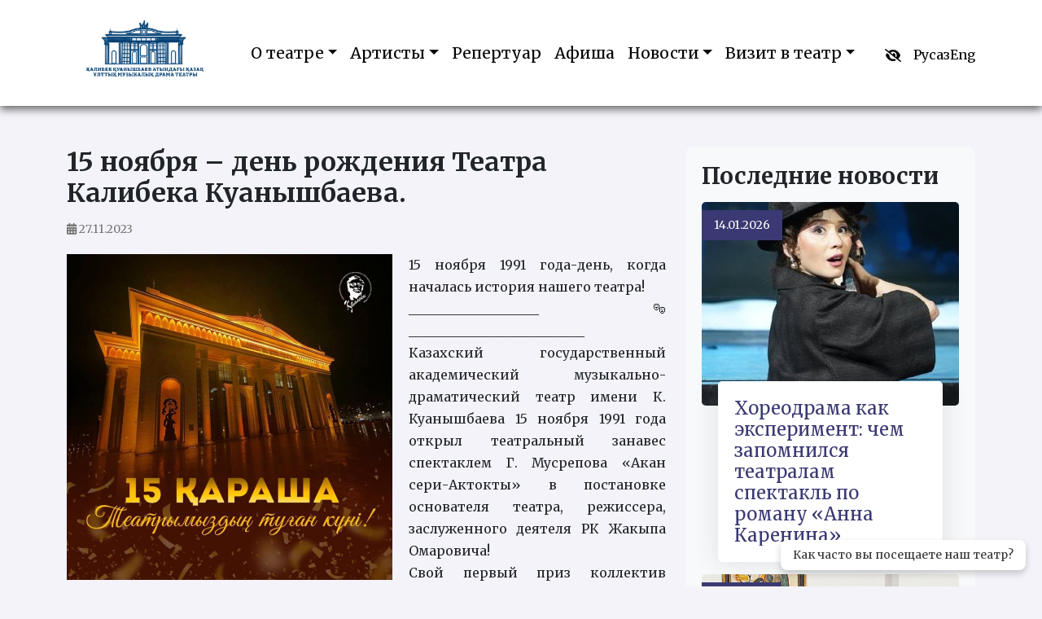

--- FILE ---
content_type: text/html; charset=UTF-8
request_url: https://kaztheatre.kz/ru/news/15-%D0%BD%D0%BE%D1%8F%D0%B1%D1%80%D1%8F-%D0%B4%D0%B5%D0%BD%D1%8C-%D1%80%D0%BE%D0%B6%D0%B4%D0%B5%D0%BD%D0%B8%D1%8F-%D1%82%D0%B5%D0%B0%D1%82%D1%80%D0%B0-%D0%BA%D0%B0%D0%BB%D0%B8%D0%B1%D0%B5/
body_size: 11954
content:
<!doctype html>
<html lang="ru-RU">
<head>
	<meta charset="UTF-8">
	<meta name="viewport" content="width=device-width, initial-scale=1">
	<link rel="profile" href="https://gmpg.org/xfn/11">

	<title>15 ноября – день рождения Театра Калибека Куанышбаева. &#8211; KazTheatre</title>
<meta name='robots' content='max-image-preview:large' />
<link rel='dns-prefetch' href='//cdnjs.cloudflare.com' />
<link rel="alternate" type="application/rss+xml" title="KazTheatre &raquo; Лента" href="https://kaztheatre.kz/ru/feed/" />
<link rel="alternate" type="application/rss+xml" title="KazTheatre &raquo; Лента комментариев" href="https://kaztheatre.kz/ru/comments/feed/" />
<link rel="alternate" title="oEmbed (JSON)" type="application/json+oembed" href="https://kaztheatre.kz/wp-json/oembed/1.0/embed?url=https%3A%2F%2Fkaztheatre.kz%2Fru%2Fnews%2F15-%25d0%25bd%25d0%25be%25d1%258f%25d0%25b1%25d1%2580%25d1%258f-%25d0%25b4%25d0%25b5%25d0%25bd%25d1%258c-%25d1%2580%25d0%25be%25d0%25b6%25d0%25b4%25d0%25b5%25d0%25bd%25d0%25b8%25d1%258f-%25d1%2582%25d0%25b5%25d0%25b0%25d1%2582%25d1%2580%25d0%25b0-%25d0%25ba%25d0%25b0%25d0%25bb%25d0%25b8%25d0%25b1%25d0%25b5%2F" />
<link rel="alternate" title="oEmbed (XML)" type="text/xml+oembed" href="https://kaztheatre.kz/wp-json/oembed/1.0/embed?url=https%3A%2F%2Fkaztheatre.kz%2Fru%2Fnews%2F15-%25d0%25bd%25d0%25be%25d1%258f%25d0%25b1%25d1%2580%25d1%258f-%25d0%25b4%25d0%25b5%25d0%25bd%25d1%258c-%25d1%2580%25d0%25be%25d0%25b6%25d0%25b4%25d0%25b5%25d0%25bd%25d0%25b8%25d1%258f-%25d1%2582%25d0%25b5%25d0%25b0%25d1%2582%25d1%2580%25d0%25b0-%25d0%25ba%25d0%25b0%25d0%25bb%25d0%25b8%25d0%25b1%25d0%25b5%2F&#038;format=xml" />
<style id='wp-img-auto-sizes-contain-inline-css'>
img:is([sizes=auto i],[sizes^="auto," i]){contain-intrinsic-size:3000px 1500px}
/*# sourceURL=wp-img-auto-sizes-contain-inline-css */
</style>
<style id='wp-emoji-styles-inline-css'>

	img.wp-smiley, img.emoji {
		display: inline !important;
		border: none !important;
		box-shadow: none !important;
		height: 1em !important;
		width: 1em !important;
		margin: 0 0.07em !important;
		vertical-align: -0.1em !important;
		background: none !important;
		padding: 0 !important;
	}
/*# sourceURL=wp-emoji-styles-inline-css */
</style>
<style id='wp-block-library-inline-css'>
:root{--wp-block-synced-color:#7a00df;--wp-block-synced-color--rgb:122,0,223;--wp-bound-block-color:var(--wp-block-synced-color);--wp-editor-canvas-background:#ddd;--wp-admin-theme-color:#007cba;--wp-admin-theme-color--rgb:0,124,186;--wp-admin-theme-color-darker-10:#006ba1;--wp-admin-theme-color-darker-10--rgb:0,107,160.5;--wp-admin-theme-color-darker-20:#005a87;--wp-admin-theme-color-darker-20--rgb:0,90,135;--wp-admin-border-width-focus:2px}@media (min-resolution:192dpi){:root{--wp-admin-border-width-focus:1.5px}}.wp-element-button{cursor:pointer}:root .has-very-light-gray-background-color{background-color:#eee}:root .has-very-dark-gray-background-color{background-color:#313131}:root .has-very-light-gray-color{color:#eee}:root .has-very-dark-gray-color{color:#313131}:root .has-vivid-green-cyan-to-vivid-cyan-blue-gradient-background{background:linear-gradient(135deg,#00d084,#0693e3)}:root .has-purple-crush-gradient-background{background:linear-gradient(135deg,#34e2e4,#4721fb 50%,#ab1dfe)}:root .has-hazy-dawn-gradient-background{background:linear-gradient(135deg,#faaca8,#dad0ec)}:root .has-subdued-olive-gradient-background{background:linear-gradient(135deg,#fafae1,#67a671)}:root .has-atomic-cream-gradient-background{background:linear-gradient(135deg,#fdd79a,#004a59)}:root .has-nightshade-gradient-background{background:linear-gradient(135deg,#330968,#31cdcf)}:root .has-midnight-gradient-background{background:linear-gradient(135deg,#020381,#2874fc)}:root{--wp--preset--font-size--normal:16px;--wp--preset--font-size--huge:42px}.has-regular-font-size{font-size:1em}.has-larger-font-size{font-size:2.625em}.has-normal-font-size{font-size:var(--wp--preset--font-size--normal)}.has-huge-font-size{font-size:var(--wp--preset--font-size--huge)}.has-text-align-center{text-align:center}.has-text-align-left{text-align:left}.has-text-align-right{text-align:right}.has-fit-text{white-space:nowrap!important}#end-resizable-editor-section{display:none}.aligncenter{clear:both}.items-justified-left{justify-content:flex-start}.items-justified-center{justify-content:center}.items-justified-right{justify-content:flex-end}.items-justified-space-between{justify-content:space-between}.screen-reader-text{border:0;clip-path:inset(50%);height:1px;margin:-1px;overflow:hidden;padding:0;position:absolute;width:1px;word-wrap:normal!important}.screen-reader-text:focus{background-color:#ddd;clip-path:none;color:#444;display:block;font-size:1em;height:auto;left:5px;line-height:normal;padding:15px 23px 14px;text-decoration:none;top:5px;width:auto;z-index:100000}html :where(.has-border-color){border-style:solid}html :where([style*=border-top-color]){border-top-style:solid}html :where([style*=border-right-color]){border-right-style:solid}html :where([style*=border-bottom-color]){border-bottom-style:solid}html :where([style*=border-left-color]){border-left-style:solid}html :where([style*=border-width]){border-style:solid}html :where([style*=border-top-width]){border-top-style:solid}html :where([style*=border-right-width]){border-right-style:solid}html :where([style*=border-bottom-width]){border-bottom-style:solid}html :where([style*=border-left-width]){border-left-style:solid}html :where(img[class*=wp-image-]){height:auto;max-width:100%}:where(figure){margin:0 0 1em}html :where(.is-position-sticky){--wp-admin--admin-bar--position-offset:var(--wp-admin--admin-bar--height,0px)}@media screen and (max-width:600px){html :where(.is-position-sticky){--wp-admin--admin-bar--position-offset:0px}}

/*# sourceURL=wp-block-library-inline-css */
</style><style id='global-styles-inline-css'>
:root{--wp--preset--aspect-ratio--square: 1;--wp--preset--aspect-ratio--4-3: 4/3;--wp--preset--aspect-ratio--3-4: 3/4;--wp--preset--aspect-ratio--3-2: 3/2;--wp--preset--aspect-ratio--2-3: 2/3;--wp--preset--aspect-ratio--16-9: 16/9;--wp--preset--aspect-ratio--9-16: 9/16;--wp--preset--color--black: #000000;--wp--preset--color--cyan-bluish-gray: #abb8c3;--wp--preset--color--white: #ffffff;--wp--preset--color--pale-pink: #f78da7;--wp--preset--color--vivid-red: #cf2e2e;--wp--preset--color--luminous-vivid-orange: #ff6900;--wp--preset--color--luminous-vivid-amber: #fcb900;--wp--preset--color--light-green-cyan: #7bdcb5;--wp--preset--color--vivid-green-cyan: #00d084;--wp--preset--color--pale-cyan-blue: #8ed1fc;--wp--preset--color--vivid-cyan-blue: #0693e3;--wp--preset--color--vivid-purple: #9b51e0;--wp--preset--gradient--vivid-cyan-blue-to-vivid-purple: linear-gradient(135deg,rgb(6,147,227) 0%,rgb(155,81,224) 100%);--wp--preset--gradient--light-green-cyan-to-vivid-green-cyan: linear-gradient(135deg,rgb(122,220,180) 0%,rgb(0,208,130) 100%);--wp--preset--gradient--luminous-vivid-amber-to-luminous-vivid-orange: linear-gradient(135deg,rgb(252,185,0) 0%,rgb(255,105,0) 100%);--wp--preset--gradient--luminous-vivid-orange-to-vivid-red: linear-gradient(135deg,rgb(255,105,0) 0%,rgb(207,46,46) 100%);--wp--preset--gradient--very-light-gray-to-cyan-bluish-gray: linear-gradient(135deg,rgb(238,238,238) 0%,rgb(169,184,195) 100%);--wp--preset--gradient--cool-to-warm-spectrum: linear-gradient(135deg,rgb(74,234,220) 0%,rgb(151,120,209) 20%,rgb(207,42,186) 40%,rgb(238,44,130) 60%,rgb(251,105,98) 80%,rgb(254,248,76) 100%);--wp--preset--gradient--blush-light-purple: linear-gradient(135deg,rgb(255,206,236) 0%,rgb(152,150,240) 100%);--wp--preset--gradient--blush-bordeaux: linear-gradient(135deg,rgb(254,205,165) 0%,rgb(254,45,45) 50%,rgb(107,0,62) 100%);--wp--preset--gradient--luminous-dusk: linear-gradient(135deg,rgb(255,203,112) 0%,rgb(199,81,192) 50%,rgb(65,88,208) 100%);--wp--preset--gradient--pale-ocean: linear-gradient(135deg,rgb(255,245,203) 0%,rgb(182,227,212) 50%,rgb(51,167,181) 100%);--wp--preset--gradient--electric-grass: linear-gradient(135deg,rgb(202,248,128) 0%,rgb(113,206,126) 100%);--wp--preset--gradient--midnight: linear-gradient(135deg,rgb(2,3,129) 0%,rgb(40,116,252) 100%);--wp--preset--font-size--small: 13px;--wp--preset--font-size--medium: 20px;--wp--preset--font-size--large: 36px;--wp--preset--font-size--x-large: 42px;--wp--preset--spacing--20: 0.44rem;--wp--preset--spacing--30: 0.67rem;--wp--preset--spacing--40: 1rem;--wp--preset--spacing--50: 1.5rem;--wp--preset--spacing--60: 2.25rem;--wp--preset--spacing--70: 3.38rem;--wp--preset--spacing--80: 5.06rem;--wp--preset--shadow--natural: 6px 6px 9px rgba(0, 0, 0, 0.2);--wp--preset--shadow--deep: 12px 12px 50px rgba(0, 0, 0, 0.4);--wp--preset--shadow--sharp: 6px 6px 0px rgba(0, 0, 0, 0.2);--wp--preset--shadow--outlined: 6px 6px 0px -3px rgb(255, 255, 255), 6px 6px rgb(0, 0, 0);--wp--preset--shadow--crisp: 6px 6px 0px rgb(0, 0, 0);}:where(.is-layout-flex){gap: 0.5em;}:where(.is-layout-grid){gap: 0.5em;}body .is-layout-flex{display: flex;}.is-layout-flex{flex-wrap: wrap;align-items: center;}.is-layout-flex > :is(*, div){margin: 0;}body .is-layout-grid{display: grid;}.is-layout-grid > :is(*, div){margin: 0;}:where(.wp-block-columns.is-layout-flex){gap: 2em;}:where(.wp-block-columns.is-layout-grid){gap: 2em;}:where(.wp-block-post-template.is-layout-flex){gap: 1.25em;}:where(.wp-block-post-template.is-layout-grid){gap: 1.25em;}.has-black-color{color: var(--wp--preset--color--black) !important;}.has-cyan-bluish-gray-color{color: var(--wp--preset--color--cyan-bluish-gray) !important;}.has-white-color{color: var(--wp--preset--color--white) !important;}.has-pale-pink-color{color: var(--wp--preset--color--pale-pink) !important;}.has-vivid-red-color{color: var(--wp--preset--color--vivid-red) !important;}.has-luminous-vivid-orange-color{color: var(--wp--preset--color--luminous-vivid-orange) !important;}.has-luminous-vivid-amber-color{color: var(--wp--preset--color--luminous-vivid-amber) !important;}.has-light-green-cyan-color{color: var(--wp--preset--color--light-green-cyan) !important;}.has-vivid-green-cyan-color{color: var(--wp--preset--color--vivid-green-cyan) !important;}.has-pale-cyan-blue-color{color: var(--wp--preset--color--pale-cyan-blue) !important;}.has-vivid-cyan-blue-color{color: var(--wp--preset--color--vivid-cyan-blue) !important;}.has-vivid-purple-color{color: var(--wp--preset--color--vivid-purple) !important;}.has-black-background-color{background-color: var(--wp--preset--color--black) !important;}.has-cyan-bluish-gray-background-color{background-color: var(--wp--preset--color--cyan-bluish-gray) !important;}.has-white-background-color{background-color: var(--wp--preset--color--white) !important;}.has-pale-pink-background-color{background-color: var(--wp--preset--color--pale-pink) !important;}.has-vivid-red-background-color{background-color: var(--wp--preset--color--vivid-red) !important;}.has-luminous-vivid-orange-background-color{background-color: var(--wp--preset--color--luminous-vivid-orange) !important;}.has-luminous-vivid-amber-background-color{background-color: var(--wp--preset--color--luminous-vivid-amber) !important;}.has-light-green-cyan-background-color{background-color: var(--wp--preset--color--light-green-cyan) !important;}.has-vivid-green-cyan-background-color{background-color: var(--wp--preset--color--vivid-green-cyan) !important;}.has-pale-cyan-blue-background-color{background-color: var(--wp--preset--color--pale-cyan-blue) !important;}.has-vivid-cyan-blue-background-color{background-color: var(--wp--preset--color--vivid-cyan-blue) !important;}.has-vivid-purple-background-color{background-color: var(--wp--preset--color--vivid-purple) !important;}.has-black-border-color{border-color: var(--wp--preset--color--black) !important;}.has-cyan-bluish-gray-border-color{border-color: var(--wp--preset--color--cyan-bluish-gray) !important;}.has-white-border-color{border-color: var(--wp--preset--color--white) !important;}.has-pale-pink-border-color{border-color: var(--wp--preset--color--pale-pink) !important;}.has-vivid-red-border-color{border-color: var(--wp--preset--color--vivid-red) !important;}.has-luminous-vivid-orange-border-color{border-color: var(--wp--preset--color--luminous-vivid-orange) !important;}.has-luminous-vivid-amber-border-color{border-color: var(--wp--preset--color--luminous-vivid-amber) !important;}.has-light-green-cyan-border-color{border-color: var(--wp--preset--color--light-green-cyan) !important;}.has-vivid-green-cyan-border-color{border-color: var(--wp--preset--color--vivid-green-cyan) !important;}.has-pale-cyan-blue-border-color{border-color: var(--wp--preset--color--pale-cyan-blue) !important;}.has-vivid-cyan-blue-border-color{border-color: var(--wp--preset--color--vivid-cyan-blue) !important;}.has-vivid-purple-border-color{border-color: var(--wp--preset--color--vivid-purple) !important;}.has-vivid-cyan-blue-to-vivid-purple-gradient-background{background: var(--wp--preset--gradient--vivid-cyan-blue-to-vivid-purple) !important;}.has-light-green-cyan-to-vivid-green-cyan-gradient-background{background: var(--wp--preset--gradient--light-green-cyan-to-vivid-green-cyan) !important;}.has-luminous-vivid-amber-to-luminous-vivid-orange-gradient-background{background: var(--wp--preset--gradient--luminous-vivid-amber-to-luminous-vivid-orange) !important;}.has-luminous-vivid-orange-to-vivid-red-gradient-background{background: var(--wp--preset--gradient--luminous-vivid-orange-to-vivid-red) !important;}.has-very-light-gray-to-cyan-bluish-gray-gradient-background{background: var(--wp--preset--gradient--very-light-gray-to-cyan-bluish-gray) !important;}.has-cool-to-warm-spectrum-gradient-background{background: var(--wp--preset--gradient--cool-to-warm-spectrum) !important;}.has-blush-light-purple-gradient-background{background: var(--wp--preset--gradient--blush-light-purple) !important;}.has-blush-bordeaux-gradient-background{background: var(--wp--preset--gradient--blush-bordeaux) !important;}.has-luminous-dusk-gradient-background{background: var(--wp--preset--gradient--luminous-dusk) !important;}.has-pale-ocean-gradient-background{background: var(--wp--preset--gradient--pale-ocean) !important;}.has-electric-grass-gradient-background{background: var(--wp--preset--gradient--electric-grass) !important;}.has-midnight-gradient-background{background: var(--wp--preset--gradient--midnight) !important;}.has-small-font-size{font-size: var(--wp--preset--font-size--small) !important;}.has-medium-font-size{font-size: var(--wp--preset--font-size--medium) !important;}.has-large-font-size{font-size: var(--wp--preset--font-size--large) !important;}.has-x-large-font-size{font-size: var(--wp--preset--font-size--x-large) !important;}
/*# sourceURL=global-styles-inline-css */
</style>

<style id='classic-theme-styles-inline-css'>
/*! This file is auto-generated */
.wp-block-button__link{color:#fff;background-color:#32373c;border-radius:9999px;box-shadow:none;text-decoration:none;padding:calc(.667em + 2px) calc(1.333em + 2px);font-size:1.125em}.wp-block-file__button{background:#32373c;color:#fff;text-decoration:none}
/*# sourceURL=/wp-includes/css/classic-themes.min.css */
</style>
<link rel='stylesheet' id='kaztheatre2025-bootstrap-css' href='https://kaztheatre.kz/wp-content/themes/kaztheatre2025/css/bootstrap.min.css?ver=6.9' media='all' />
<link rel='stylesheet' id='kaztheatre2025-owl-css' href='https://kaztheatre.kz/wp-content/themes/kaztheatre2025/css/owl.carousel.min.css?ver=6.9' media='all' />
<link rel='stylesheet' id='kaztheatre2025-owl-theme-css' href='https://kaztheatre.kz/wp-content/themes/kaztheatre2025/css/owl.theme.default.min.css?ver=6.9' media='all' />
<link rel='stylesheet' id='kaztheatre2025-bvi-css' href='https://kaztheatre.kz/wp-content/themes/kaztheatre2025/css/bvi.min.css?ver=6.9' media='all' />
<link rel='stylesheet' id='kaztheatre2025-bvi-font-css' href='https://kaztheatre.kz/wp-content/themes/kaztheatre2025/css/bvi-font.min.css?ver=6.9' media='all' />
<link rel='stylesheet' id='kaztheatre2025-animate-css' href='https://cdnjs.cloudflare.com/ajax/libs/animate.css/4.1.1/animate.min.css?ver=6.9' media='all' />
<link rel='stylesheet' id='kaztheatre2025-main-css' href='https://kaztheatre.kz/wp-content/themes/kaztheatre2025/style/style.css?v=2&#038;ver=6.9' media='all' />
<link rel='stylesheet' id='kaztheatre2025-responsive-css' href='https://kaztheatre.kz/wp-content/themes/kaztheatre2025/style/responsive.css?ver=6.9' media='all' />
<link rel='stylesheet' id='fancybox-css' href='https://kaztheatre.kz/wp-content/plugins/easy-fancybox/fancybox/1.5.4/jquery.fancybox.min.css?ver=6.9' media='screen' />
<script src="https://kaztheatre.kz/wp-content/plugins/wp-yandex-metrika/assets/YmEc.min.js?ver=1.2.1" id="wp-yandex-metrika_YmEc-js"></script>
<script id="wp-yandex-metrika_YmEc-js-after">
window.tmpwpym={datalayername:'dataLayer',counters:JSON.parse('[{"number":"95862113","webvisor":"1"}]'),targets:JSON.parse('[]')};
//# sourceURL=wp-yandex-metrika_YmEc-js-after
</script>
<script src="https://ajax.googleapis.com/ajax/libs/jquery/3.6.3/jquery.min.js" id="jquery-core-js"></script>
<script src="https://kaztheatre.kz/wp-content/plugins/wp-yandex-metrika/assets/frontend.min.js?ver=1.2.1" id="wp-yandex-metrika_frontend-js"></script>
<script src="https://kaztheatre.kz/wp-content/themes/kaztheatre2025/js/bootstrap.bundle.min.js?ver=6.9" id="bootstrap-js"></script>
<script src="https://kaztheatre.kz/wp-content/themes/kaztheatre2025/js/owl.carousel.min.js?ver=6.9" id="owl-js"></script>
<script src="https://kaztheatre.kz/wp-content/themes/kaztheatre2025/js/js.cookie.min.js?ver=6.9" id="cookie-js"></script>
<script src="https://kaztheatre.kz/wp-content/themes/kaztheatre2025/js/bvi-init.js?ver=6.9" id="bvi-init-js"></script>
<script src="https://kaztheatre.kz/wp-content/themes/kaztheatre2025/js/bvi.min.js?ver=6.9" id="bvi-js"></script>
<script src="https://cdnjs.cloudflare.com/ajax/libs/wow/1.1.2/wow.min.js?ver=1.0.0" id="wow-js"></script>
<script src="https://kaztheatre.kz/wp-content/themes/kaztheatre2025/js/script.js?ver=6.9" id="script-js"></script>
<link rel="https://api.w.org/" href="https://kaztheatre.kz/wp-json/" /><link rel="EditURI" type="application/rsd+xml" title="RSD" href="https://kaztheatre.kz/xmlrpc.php?rsd" />
<meta name="generator" content="WordPress 6.9" />
<link rel="canonical" href="https://kaztheatre.kz/ru/news/15-%d0%bd%d0%be%d1%8f%d0%b1%d1%80%d1%8f-%d0%b4%d0%b5%d0%bd%d1%8c-%d1%80%d0%be%d0%b6%d0%b4%d0%b5%d0%bd%d0%b8%d1%8f-%d1%82%d0%b5%d0%b0%d1%82%d1%80%d0%b0-%d0%ba%d0%b0%d0%bb%d0%b8%d0%b1%d0%b5/" />
<link rel='shortlink' href='https://kaztheatre.kz/?p=2123' />
<meta name="verification" content="f612c7d25f5690ad41496fcfdbf8d1" />        <!-- Yandex.Metrica counter -->
        <script type="text/javascript">
            (function (m, e, t, r, i, k, a) {
                m[i] = m[i] || function () {
                    (m[i].a = m[i].a || []).push(arguments)
                };
                m[i].l = 1 * new Date();
                k = e.createElement(t), a = e.getElementsByTagName(t)[0], k.async = 1, k.src = r, a.parentNode.insertBefore(k, a)
            })

            (window, document, "script", "https://mc.yandex.ru/metrika/tag.js", "ym");

            ym("95862113", "init", {
                clickmap: true,
                trackLinks: true,
                accurateTrackBounce: true,
                webvisor: true,
                ecommerce: "dataLayer",
                params: {
                    __ym: {
                        "ymCmsPlugin": {
                            "cms": "wordpress",
                            "cmsVersion":"6.9",
                            "pluginVersion": "1.2.1",
                            "ymCmsRip": "1554249515"
                        }
                    }
                }
            });
        </script>
        <!-- /Yandex.Metrica counter -->
        <link rel="icon" href="https://kaztheatre.kz/wp-content/uploads/2023/05/teatr-logo.png" sizes="32x32" />
<link rel="icon" href="https://kaztheatre.kz/wp-content/uploads/2023/05/teatr-logo.png" sizes="192x192" />
<link rel="apple-touch-icon" href="https://kaztheatre.kz/wp-content/uploads/2023/05/teatr-logo.png" />
<meta name="msapplication-TileImage" content="https://kaztheatre.kz/wp-content/uploads/2023/05/teatr-logo.png" />
	<link href="https://fonts.googleapis.com/css2?family=Lora:wght@400;700&family=Merriweather:wght@300;400;700&family=Montserrat:wght@300;400;700&family=Playfair+Display:wght@400;700&display=swap" rel="stylesheet">
	<link rel="stylesheet" href="https://cdnjs.cloudflare.com/ajax/libs/font-awesome/6.7.2/css/all.min.css" integrity="sha512-Evv84Mr4kqVGRNSgIGL/F/aIDqQb7xQ2vcrdIwxfjThSH8CSR7PBEakCr51Ck+w+/U6swU2Im1vVX0SVk9ABhg==" crossorigin="anonymous" referrerpolicy="no-referrer" />
</head>

<body class="wp-singular news-template-default single single-news postid-2123 wp-theme-kaztheatre2025">
  

<nav class="navbar navbar-expand-lg head-nav 
    inner__top">




      <div class="container navbar-container">
        <div class="navbar-brand">
          <a href="https://kaztheatre.kz/ru/" class="logo"></a>
        </div>
        <button class="menu-toggle btn d-lg-none" type="button" data-bs-toggle="offcanvas" data-bs-target="#mobileMenu"> ☰ </button>
        <div class="collapse navbar-collapse d-none d-lg-flex" id="navbarNav">
		
		 <ul id="menu-%d0%b2%d0%b5%d1%80%d1%85%d0%bd%d0%b5%d0%b5-%d0%bc%d0%b5%d0%bd%d1%8e-2025-%d1%80%d1%83%d1%81" class="navbar-nav mx-auto" itemscope itemtype="http://www.schema.org/SiteNavigationElement"><li  id="menu-item-4150" class="menu-item menu-item-type-custom menu-item-object-custom menu-item-has-children dropdown menu-item-4150 nav-item"><a href="#" data-bs-toggle="dropdown" aria-expanded="false" class="dropdown-toggle nav-link" id="menu-item-dropdown-4150"><span itemprop="name">О театре</span></a>
<ul class="dropdown-menu" aria-labelledby="menu-item-dropdown-4150">
	<li  id="menu-item-4172" class="menu-item menu-item-type-post_type menu-item-object-about menu-item-4172 nav-item"><a itemprop="url" href="https://kaztheatre.kz/ru/about/%d0%b8%d1%81%d1%82%d0%be%d1%80%d0%b8%d1%8f-%d1%82%d0%b5%d0%b0%d1%82%d1%80%d0%b0/" class="dropdown-item"><span itemprop="name">История театра</span></a></li>
	<li  id="menu-item-4207" class="menu-item menu-item-type-post_type menu-item-object-page menu-item-4207 nav-item"><a itemprop="url" href="https://kaztheatre.kz/ru/%d0%be%d1%81%d0%bd%d0%be%d0%b2%d0%b0%d1%82%d0%b5%d0%bb%d0%b8-%d1%82%d0%b5%d0%b0%d1%82%d1%80%d0%b0/" class="dropdown-item"><span itemprop="name">Основатели</span></a></li>
	<li  id="menu-item-4174" class="menu-item menu-item-type-post_type menu-item-object-page menu-item-4174 nav-item"><a itemprop="url" href="https://kaztheatre.kz/ru/%d1%84%d0%b5%d1%81%d1%82%d0%b8%d0%b2%d0%b0%d0%bb%d0%b8/" class="dropdown-item"><span itemprop="name">Про фестиваль</span></a></li>
	<li  id="menu-item-4181" class="menu-item menu-item-type-post_type menu-item-object-page menu-item-4181 nav-item"><a itemprop="url" href="https://kaztheatre.kz/ru/%d0%bf%d0%b0%d1%80%d1%82%d0%bd%d0%b5%d1%80%d1%8b/" class="dropdown-item"><span itemprop="name">Партнеры</span></a></li>
	<li  id="menu-item-4182" class="menu-item menu-item-type-post_type menu-item-object-about menu-item-4182 nav-item"><a itemprop="url" href="https://kaztheatre.kz/ru/about/%d0%b3%d0%be%d1%81%d1%83%d0%b4%d0%b0%d1%80%d1%81%d1%82%d0%b2%d0%b5%d0%bd%d0%bd%d1%8b%d0%b5-%d0%b7%d0%b0%d0%ba%d1%83%d0%bf%d0%ba%d0%b8/" class="dropdown-item"><span itemprop="name">Государственные закупки</span></a></li>
	<li  id="menu-item-4183" class="menu-item menu-item-type-post_type menu-item-object-about menu-item-4183 nav-item"><a itemprop="url" href="https://kaztheatre.kz/ru/about/%d0%bb%d0%be%d1%8f%d0%bb%d1%8c%d0%bd%d0%be%d1%81%d1%82%d1%8c/" class="dropdown-item"><span itemprop="name">Противодействие коррупции</span></a></li>
	<li  id="menu-item-4202" class="menu-item menu-item-type-post_type menu-item-object-page menu-item-4202 nav-item"><a itemprop="url" href="https://kaztheatre.kz/ru/%d1%81%d1%85%d0%b5%d0%bc%d0%b0-%d0%b1%d0%be%d0%bb%d1%8c%d1%88%d0%be%d0%b3%d0%be-%d0%b7%d0%b0%d0%bb%d0%b0/" class="dropdown-item"><span itemprop="name">Большой зал</span></a></li>
	<li  id="menu-item-4203" class="menu-item menu-item-type-post_type menu-item-object-page menu-item-4203 nav-item"><a itemprop="url" href="https://kaztheatre.kz/ru/%d1%81%d1%85%d0%b5%d0%bc%d0%b0-%d0%bc%d0%b0%d0%bb%d0%be%d0%b3%d0%be-%d0%b7%d0%b0%d0%bb%d0%b0/" class="dropdown-item"><span itemprop="name">Малый зал</span></a></li>
	<li  id="menu-item-4204" class="menu-item menu-item-type-post_type menu-item-object-page menu-item-4204 nav-item"><a itemprop="url" href="https://kaztheatre.kz/ru/%d0%bc%d1%83%d0%b7%d0%b5%d0%b9/" class="dropdown-item"><span itemprop="name">Музей</span></a></li>
	<li  id="menu-item-7150" class="menu-item menu-item-type-post_type menu-item-object-page menu-item-7150 nav-item"><a itemprop="url" href="https://kaztheatre.kz/ru/%d0%bd%d0%be%d1%80%d0%bc%d0%b0%d1%82%d0%b8%d0%b2%d0%bd%d1%8b%d0%b5-%d0%bf%d1%80%d0%b0%d0%b2%d0%be%d0%b2%d1%8b%d0%b5-%d0%b0%d0%ba%d1%82%d1%8b/" class="dropdown-item"><span itemprop="name">Нормативные правовые акты</span></a></li>
</ul>
</li>
<li  id="menu-item-4151" class="menu-item menu-item-type-custom menu-item-object-custom menu-item-has-children dropdown menu-item-4151 nav-item"><a href="#" data-bs-toggle="dropdown" aria-expanded="false" class="dropdown-toggle nav-link" id="menu-item-dropdown-4151"><span itemprop="name">Артисты</span></a>
<ul class="dropdown-menu" aria-labelledby="menu-item-dropdown-4151">
	<li  id="menu-item-4773" class="menu-item menu-item-type-post_type menu-item-object-page menu-item-4773 nav-item"><a itemprop="url" href="https://kaztheatre.kz/ru/%d0%ba%d0%be%d0%bb%d0%bb%d0%b5%d0%ba%d1%82%d0%b8%d0%b2/" class="dropdown-item"><span itemprop="name">Творческий состав</span></a></li>
	<li  id="menu-item-4331" class="menu-item menu-item-type-post_type menu-item-object-page menu-item-4331 nav-item"><a itemprop="url" href="https://kaztheatre.kz/ru/%d0%ba%d0%be%d0%bb%d0%bb%d0%b5%d0%ba%d1%82%d0%b8%d0%b2/" class="dropdown-item"><span itemprop="name">Актеры театра</span></a></li>
	<li  id="menu-item-4752" class="menu-item menu-item-type-post_type menu-item-object-page menu-item-4752 nav-item"><a itemprop="url" href="https://kaztheatre.kz/ru/%d0%ba%d0%be%d0%bb%d0%bb%d0%b5%d0%ba%d1%82%d0%b8%d0%b2/" class="dropdown-item"><span itemprop="name">Руководители отделов</span></a></li>
	<li  id="menu-item-4332" class="menu-item menu-item-type-post_type menu-item-object-page menu-item-4332 nav-item"><a itemprop="url" href="https://kaztheatre.kz/ru/%d0%ba%d0%be%d0%bb%d0%bb%d0%b5%d0%ba%d1%82%d0%b8%d0%b2/" class="dropdown-item"><span itemprop="name">Артисты симфонического оркестра</span></a></li>
	<li  id="menu-item-4333" class="menu-item menu-item-type-post_type menu-item-object-page menu-item-4333 nav-item"><a itemprop="url" href="https://kaztheatre.kz/ru/%d0%ba%d0%be%d0%bb%d0%bb%d0%b5%d0%ba%d1%82%d0%b8%d0%b2/" class="dropdown-item"><span itemprop="name">Артисты ансамбля народных инструментов</span></a></li>
</ul>
</li>
<li  id="menu-item-6869" class="menu-item menu-item-type-post_type menu-item-object-repertuar menu-item-6869 nav-item"><a itemprop="url" href="https://kaztheatre.kz/ru/?post_type=repertuar&#038;p=6639" class="nav-link"><span itemprop="name">Репертуар</span></a></li>
<li  id="menu-item-4211" class="menu-item menu-item-type-post_type menu-item-object-page menu-item-4211 nav-item"><a itemprop="url" href="https://kaztheatre.kz/ru/%d0%b0%d1%84%d0%b8%d1%88%d0%b0-2/" class="nav-link"><span itemprop="name">Афиша</span></a></li>
<li  id="menu-item-4212" class="menu-item menu-item-type-custom menu-item-object-custom menu-item-has-children dropdown menu-item-4212 nav-item"><a href="#" data-bs-toggle="dropdown" aria-expanded="false" class="dropdown-toggle nav-link" id="menu-item-dropdown-4212"><span itemprop="name">Новости</span></a>
<ul class="dropdown-menu" aria-labelledby="menu-item-dropdown-4212">
	<li  id="menu-item-4213" class="menu-item menu-item-type-post_type menu-item-object-page menu-item-4213 nav-item"><a itemprop="url" href="https://kaztheatre.kz/ru/%d0%bd%d0%be%d0%b2%d0%be%d1%81%d1%82%d0%b8/" class="dropdown-item"><span itemprop="name">Новости</span></a></li>
	<li  id="menu-item-4233" class="menu-item menu-item-type-post_type menu-item-object-page menu-item-4233 nav-item"><a itemprop="url" href="https://kaztheatre.kz/ru/%d0%bc%d1%83%d0%bb%d1%8c%d1%82%d0%b8%d0%bc%d0%b5%d0%b4%d0%b8%d0%b0/" class="dropdown-item"><span itemprop="name">Мультимедиа</span></a></li>
	<li  id="menu-item-4234" class="menu-item menu-item-type-post_type menu-item-object-page menu-item-4234 nav-item"><a itemprop="url" href="https://kaztheatre.kz/ru/%d1%83%d1%81%d0%bf%d0%b5%d1%85%d0%b8-%d1%82%d0%b5%d0%b0%d1%82%d1%80%d0%b0/" class="dropdown-item"><span itemprop="name">Успехи театра</span></a></li>
</ul>
</li>
<li  id="menu-item-4235" class="menu-item menu-item-type-custom menu-item-object-custom menu-item-has-children dropdown menu-item-4235 nav-item"><a href="#" data-bs-toggle="dropdown" aria-expanded="false" class="dropdown-toggle nav-link" id="menu-item-dropdown-4235"><span itemprop="name">Визит в театр</span></a>
<ul class="dropdown-menu" aria-labelledby="menu-item-dropdown-4235">
	<li  id="menu-item-4236" class="menu-item menu-item-type-post_type menu-item-object-about menu-item-4236 nav-item"><a itemprop="url" href="https://kaztheatre.kz/ru/about/%d1%82%d0%b5%d0%b0%d1%82%d1%80%d0%b0%d0%bb%d1%8c%d0%bd%d0%b0%d1%8f-%d1%8d%d1%82%d0%b8%d0%ba%d0%b0/" class="dropdown-item"><span itemprop="name">Правила посещения</span></a></li>
	<li  id="menu-item-4243" class="menu-item menu-item-type-post_type menu-item-object-page menu-item-4243 nav-item"><a itemprop="url" href="https://kaztheatre.kz/ru/%d1%80%d0%b0%d0%b9%d0%b4%d0%b5%d1%80/" class="dropdown-item"><span itemprop="name">Райдер</span></a></li>
	<li  id="menu-item-4765" class="menu-item menu-item-type-post_type menu-item-object-page menu-item-4765 nav-item"><a itemprop="url" href="https://kaztheatre.kz/ru/%d1%81%d1%85%d0%b5%d0%bc%d1%8b-%d1%81%d1%86%d0%b5%d0%bd%d1%8b/" class="dropdown-item"><span itemprop="name">Схемы сцены</span></a></li>
	<li  id="menu-item-4244" class="menu-item menu-item-type-post_type menu-item-object-page menu-item-4244 nav-item"><a itemprop="url" href="https://kaztheatre.kz/ru/%d1%81%d1%85%d0%b5%d0%bc%d0%b0-%d0%b7%d0%b0%d0%bb%d0%b0/" class="dropdown-item"><span itemprop="name">Схема зала</span></a></li>
	<li  id="menu-item-4251" class="menu-item menu-item-type-post_type menu-item-object-page menu-item-4251 nav-item"><a itemprop="url" href="https://kaztheatre.kz/ru/%d0%ba%d0%be%d0%bd%d1%82%d0%b0%d0%ba%d1%82%d1%8b/" class="dropdown-item"><span itemprop="name">Контакты</span></a></li>
</ul>
</li>
</ul>				  
         
        </div>
		<div class="eye d-none d-lg-block">
                        <a href="#" title="BVI_VER" class="bvi-open"><i class="fas fa-eye-slash"></i></a>
                     </div>
        <div class="language-menu d-none d-lg-flex">
		                           <a class="lng lang_active" href="https://kaztheatre.kz/ru/news/15-%d0%bd%d0%be%d1%8f%d0%b1%d1%80%d1%8f-%d0%b4%d0%b5%d0%bd%d1%8c-%d1%80%d0%be%d0%b6%d0%b4%d0%b5%d0%bd%d0%b8%d1%8f-%d1%82%d0%b5%d0%b0%d1%82%d1%80%d0%b0-%d0%ba%d0%b0%d0%bb%d0%b8%d0%b1%d0%b5/">Рус</a>
                                                      <a class="lng" href="https://kaztheatre.kz/">Қаз</a>
                                                      <a class="lng" href="https://kaztheatre.kz/en/">Eng</a>
                                     
        </div>
      </div>
    </nav>
    <div class="offcanvas offcanvas-end" tabindex="-1" id="mobileMenu">
      <div class="offcanvas-header">
        <h5 class="offcanvas-title">
          <a href="https://kaztheatre.kz/ru/" class="logo"></a>
        </h5>
        <button type="button" class="btn-close" data-bs-dismiss="offcanvas"></button>
      </div>
      <div class="language-menu d-flex d-lg-none ">
        		                           <a class="lng lang_active" href="https://kaztheatre.kz/ru/news/15-%d0%bd%d0%be%d1%8f%d0%b1%d1%80%d1%8f-%d0%b4%d0%b5%d0%bd%d1%8c-%d1%80%d0%be%d0%b6%d0%b4%d0%b5%d0%bd%d0%b8%d1%8f-%d1%82%d0%b5%d0%b0%d1%82%d1%80%d0%b0-%d0%ba%d0%b0%d0%bb%d0%b8%d0%b1%d0%b5/">Рус</a>
                                                      <a class="lng" href="https://kaztheatre.kz/">Қаз</a>
                                                      <a class="lng" href="https://kaztheatre.kz/en/">Eng</a>
                                 </div>
      <div class="offcanvas-body">
	  
	  		 <ul id="menu-%d0%b2%d0%b5%d1%80%d1%85%d0%bd%d0%b5%d0%b5-%d0%bc%d0%b5%d0%bd%d1%8e-2025-%d1%80%d1%83%d1%81-1" class="navbar-nav mx-auto" itemscope itemtype="http://www.schema.org/SiteNavigationElement"><li  class="menu-item menu-item-type-custom menu-item-object-custom menu-item-has-children dropdown menu-item-4150 nav-item"><a href="#" data-bs-toggle="dropdown" aria-expanded="false" class="dropdown-toggle nav-link" id="menu-item-dropdown-4150"><span itemprop="name">О театре</span></a>
<ul class="dropdown-menu" aria-labelledby="menu-item-dropdown-4150">
	<li  class="menu-item menu-item-type-post_type menu-item-object-about menu-item-4172 nav-item"><a itemprop="url" href="https://kaztheatre.kz/ru/about/%d0%b8%d1%81%d1%82%d0%be%d1%80%d0%b8%d1%8f-%d1%82%d0%b5%d0%b0%d1%82%d1%80%d0%b0/" class="dropdown-item"><span itemprop="name">История театра</span></a></li>
	<li  class="menu-item menu-item-type-post_type menu-item-object-page menu-item-4207 nav-item"><a itemprop="url" href="https://kaztheatre.kz/ru/%d0%be%d1%81%d0%bd%d0%be%d0%b2%d0%b0%d1%82%d0%b5%d0%bb%d0%b8-%d1%82%d0%b5%d0%b0%d1%82%d1%80%d0%b0/" class="dropdown-item"><span itemprop="name">Основатели</span></a></li>
	<li  class="menu-item menu-item-type-post_type menu-item-object-page menu-item-4174 nav-item"><a itemprop="url" href="https://kaztheatre.kz/ru/%d1%84%d0%b5%d1%81%d1%82%d0%b8%d0%b2%d0%b0%d0%bb%d0%b8/" class="dropdown-item"><span itemprop="name">Про фестиваль</span></a></li>
	<li  class="menu-item menu-item-type-post_type menu-item-object-page menu-item-4181 nav-item"><a itemprop="url" href="https://kaztheatre.kz/ru/%d0%bf%d0%b0%d1%80%d1%82%d0%bd%d0%b5%d1%80%d1%8b/" class="dropdown-item"><span itemprop="name">Партнеры</span></a></li>
	<li  class="menu-item menu-item-type-post_type menu-item-object-about menu-item-4182 nav-item"><a itemprop="url" href="https://kaztheatre.kz/ru/about/%d0%b3%d0%be%d1%81%d1%83%d0%b4%d0%b0%d1%80%d1%81%d1%82%d0%b2%d0%b5%d0%bd%d0%bd%d1%8b%d0%b5-%d0%b7%d0%b0%d0%ba%d1%83%d0%bf%d0%ba%d0%b8/" class="dropdown-item"><span itemprop="name">Государственные закупки</span></a></li>
	<li  class="menu-item menu-item-type-post_type menu-item-object-about menu-item-4183 nav-item"><a itemprop="url" href="https://kaztheatre.kz/ru/about/%d0%bb%d0%be%d1%8f%d0%bb%d1%8c%d0%bd%d0%be%d1%81%d1%82%d1%8c/" class="dropdown-item"><span itemprop="name">Противодействие коррупции</span></a></li>
	<li  class="menu-item menu-item-type-post_type menu-item-object-page menu-item-4202 nav-item"><a itemprop="url" href="https://kaztheatre.kz/ru/%d1%81%d1%85%d0%b5%d0%bc%d0%b0-%d0%b1%d0%be%d0%bb%d1%8c%d1%88%d0%be%d0%b3%d0%be-%d0%b7%d0%b0%d0%bb%d0%b0/" class="dropdown-item"><span itemprop="name">Большой зал</span></a></li>
	<li  class="menu-item menu-item-type-post_type menu-item-object-page menu-item-4203 nav-item"><a itemprop="url" href="https://kaztheatre.kz/ru/%d1%81%d1%85%d0%b5%d0%bc%d0%b0-%d0%bc%d0%b0%d0%bb%d0%be%d0%b3%d0%be-%d0%b7%d0%b0%d0%bb%d0%b0/" class="dropdown-item"><span itemprop="name">Малый зал</span></a></li>
	<li  class="menu-item menu-item-type-post_type menu-item-object-page menu-item-4204 nav-item"><a itemprop="url" href="https://kaztheatre.kz/ru/%d0%bc%d1%83%d0%b7%d0%b5%d0%b9/" class="dropdown-item"><span itemprop="name">Музей</span></a></li>
	<li  class="menu-item menu-item-type-post_type menu-item-object-page menu-item-7150 nav-item"><a itemprop="url" href="https://kaztheatre.kz/ru/%d0%bd%d0%be%d1%80%d0%bc%d0%b0%d1%82%d0%b8%d0%b2%d0%bd%d1%8b%d0%b5-%d0%bf%d1%80%d0%b0%d0%b2%d0%be%d0%b2%d1%8b%d0%b5-%d0%b0%d0%ba%d1%82%d1%8b/" class="dropdown-item"><span itemprop="name">Нормативные правовые акты</span></a></li>
</ul>
</li>
<li  class="menu-item menu-item-type-custom menu-item-object-custom menu-item-has-children dropdown menu-item-4151 nav-item"><a href="#" data-bs-toggle="dropdown" aria-expanded="false" class="dropdown-toggle nav-link" id="menu-item-dropdown-4151"><span itemprop="name">Артисты</span></a>
<ul class="dropdown-menu" aria-labelledby="menu-item-dropdown-4151">
	<li  class="menu-item menu-item-type-post_type menu-item-object-page menu-item-4773 nav-item"><a itemprop="url" href="https://kaztheatre.kz/ru/%d0%ba%d0%be%d0%bb%d0%bb%d0%b5%d0%ba%d1%82%d0%b8%d0%b2/" class="dropdown-item"><span itemprop="name">Творческий состав</span></a></li>
	<li  class="menu-item menu-item-type-post_type menu-item-object-page menu-item-4331 nav-item"><a itemprop="url" href="https://kaztheatre.kz/ru/%d0%ba%d0%be%d0%bb%d0%bb%d0%b5%d0%ba%d1%82%d0%b8%d0%b2/" class="dropdown-item"><span itemprop="name">Актеры театра</span></a></li>
	<li  class="menu-item menu-item-type-post_type menu-item-object-page menu-item-4752 nav-item"><a itemprop="url" href="https://kaztheatre.kz/ru/%d0%ba%d0%be%d0%bb%d0%bb%d0%b5%d0%ba%d1%82%d0%b8%d0%b2/" class="dropdown-item"><span itemprop="name">Руководители отделов</span></a></li>
	<li  class="menu-item menu-item-type-post_type menu-item-object-page menu-item-4332 nav-item"><a itemprop="url" href="https://kaztheatre.kz/ru/%d0%ba%d0%be%d0%bb%d0%bb%d0%b5%d0%ba%d1%82%d0%b8%d0%b2/" class="dropdown-item"><span itemprop="name">Артисты симфонического оркестра</span></a></li>
	<li  class="menu-item menu-item-type-post_type menu-item-object-page menu-item-4333 nav-item"><a itemprop="url" href="https://kaztheatre.kz/ru/%d0%ba%d0%be%d0%bb%d0%bb%d0%b5%d0%ba%d1%82%d0%b8%d0%b2/" class="dropdown-item"><span itemprop="name">Артисты ансамбля народных инструментов</span></a></li>
</ul>
</li>
<li  class="menu-item menu-item-type-post_type menu-item-object-repertuar menu-item-6869 nav-item"><a itemprop="url" href="https://kaztheatre.kz/ru/?post_type=repertuar&#038;p=6639" class="nav-link"><span itemprop="name">Репертуар</span></a></li>
<li  class="menu-item menu-item-type-post_type menu-item-object-page menu-item-4211 nav-item"><a itemprop="url" href="https://kaztheatre.kz/ru/%d0%b0%d1%84%d0%b8%d1%88%d0%b0-2/" class="nav-link"><span itemprop="name">Афиша</span></a></li>
<li  class="menu-item menu-item-type-custom menu-item-object-custom menu-item-has-children dropdown menu-item-4212 nav-item"><a href="#" data-bs-toggle="dropdown" aria-expanded="false" class="dropdown-toggle nav-link" id="menu-item-dropdown-4212"><span itemprop="name">Новости</span></a>
<ul class="dropdown-menu" aria-labelledby="menu-item-dropdown-4212">
	<li  class="menu-item menu-item-type-post_type menu-item-object-page menu-item-4213 nav-item"><a itemprop="url" href="https://kaztheatre.kz/ru/%d0%bd%d0%be%d0%b2%d0%be%d1%81%d1%82%d0%b8/" class="dropdown-item"><span itemprop="name">Новости</span></a></li>
	<li  class="menu-item menu-item-type-post_type menu-item-object-page menu-item-4233 nav-item"><a itemprop="url" href="https://kaztheatre.kz/ru/%d0%bc%d1%83%d0%bb%d1%8c%d1%82%d0%b8%d0%bc%d0%b5%d0%b4%d0%b8%d0%b0/" class="dropdown-item"><span itemprop="name">Мультимедиа</span></a></li>
	<li  class="menu-item menu-item-type-post_type menu-item-object-page menu-item-4234 nav-item"><a itemprop="url" href="https://kaztheatre.kz/ru/%d1%83%d1%81%d0%bf%d0%b5%d1%85%d0%b8-%d1%82%d0%b5%d0%b0%d1%82%d1%80%d0%b0/" class="dropdown-item"><span itemprop="name">Успехи театра</span></a></li>
</ul>
</li>
<li  class="menu-item menu-item-type-custom menu-item-object-custom menu-item-has-children dropdown menu-item-4235 nav-item"><a href="#" data-bs-toggle="dropdown" aria-expanded="false" class="dropdown-toggle nav-link" id="menu-item-dropdown-4235"><span itemprop="name">Визит в театр</span></a>
<ul class="dropdown-menu" aria-labelledby="menu-item-dropdown-4235">
	<li  class="menu-item menu-item-type-post_type menu-item-object-about menu-item-4236 nav-item"><a itemprop="url" href="https://kaztheatre.kz/ru/about/%d1%82%d0%b5%d0%b0%d1%82%d1%80%d0%b0%d0%bb%d1%8c%d0%bd%d0%b0%d1%8f-%d1%8d%d1%82%d0%b8%d0%ba%d0%b0/" class="dropdown-item"><span itemprop="name">Правила посещения</span></a></li>
	<li  class="menu-item menu-item-type-post_type menu-item-object-page menu-item-4243 nav-item"><a itemprop="url" href="https://kaztheatre.kz/ru/%d1%80%d0%b0%d0%b9%d0%b4%d0%b5%d1%80/" class="dropdown-item"><span itemprop="name">Райдер</span></a></li>
	<li  class="menu-item menu-item-type-post_type menu-item-object-page menu-item-4765 nav-item"><a itemprop="url" href="https://kaztheatre.kz/ru/%d1%81%d1%85%d0%b5%d0%bc%d1%8b-%d1%81%d1%86%d0%b5%d0%bd%d1%8b/" class="dropdown-item"><span itemprop="name">Схемы сцены</span></a></li>
	<li  class="menu-item menu-item-type-post_type menu-item-object-page menu-item-4244 nav-item"><a itemprop="url" href="https://kaztheatre.kz/ru/%d1%81%d1%85%d0%b5%d0%bc%d0%b0-%d0%b7%d0%b0%d0%bb%d0%b0/" class="dropdown-item"><span itemprop="name">Схема зала</span></a></li>
	<li  class="menu-item menu-item-type-post_type menu-item-object-page menu-item-4251 nav-item"><a itemprop="url" href="https://kaztheatre.kz/ru/%d0%ba%d0%be%d0%bd%d1%82%d0%b0%d0%ba%d1%82%d1%8b/" class="dropdown-item"><span itemprop="name">Контакты</span></a></li>
</ul>
</li>
</ul>      </div>
    </div>
	

<main class="container news-page">
    <div class="row">
        <div class="col-lg-8">
            <article class="news-article">
                <!-- Заголовок -->
                <h1 class="news-title wow animate__fadeInDown" data-wow-delay="0.3s">15 ноября – день рождения Театра Калибека Куанышбаева.</h1>

                <!-- Дата публикации -->
                <div class="news-meta wow animate__fadeIn" data-wow-delay="0.5s">
                    <span class="news-date">
                        <i class="fas fa-calendar-alt"></i> 27.11.2023                    </span>
                </div>

                <!-- Главное изображение -->

				
				    <div class="news-thumbnail wow animate__fadeInUp" data-wow-delay="0.7s">
        <img width="640" height="640" src="https://kaztheatre.kz/wp-content/uploads/2023/11/image-15-11-23-04-15-1-768x768.jpeg" class="img-fluid rounded wp-post-image" alt="" decoding="async" fetchpriority="high" srcset="https://kaztheatre.kz/wp-content/uploads/2023/11/image-15-11-23-04-15-1-768x768.jpeg 768w, https://kaztheatre.kz/wp-content/uploads/2023/11/image-15-11-23-04-15-1-400x400.jpeg 400w, https://kaztheatre.kz/wp-content/uploads/2023/11/image-15-11-23-04-15-1-150x150.jpeg 150w, https://kaztheatre.kz/wp-content/uploads/2023/11/image-15-11-23-04-15-1.jpeg 960w" sizes="(max-width: 640px) 100vw, 640px" />    </div>

 
                <!-- Контент новости -->
                <div class="news-content wow animate__fadeInUp" data-wow-delay="1s">
                    <p>15 ноября 1991 года-день, когда началась история нашего театра!<br />
____________________🎭___________________________<br />
Казахский государственный академический музыкально-драматический театр имени К. Куанышбаева 15 ноября 1991 года открыл театральный занавес спектаклем Г. Мусрепова «Акан сери-Актокты» в постановке основателя театра, режиссера, заслуженного деятеля РК Жакыпа Омаровича!<br />
Свой первый приз коллектив театра получил в 1996 году на Международном театральном фестивале «Туганлык», проходившем между тюркоязычными государствами в Уфе.____________________🎭___________________________<br />
Сакральный Шанырак, удовлетворяющий духовные потребности нации, курировали талантливые деятели искусства: Жакип Омарович, Кадыр Жетписбаев, Народный артист Советского Союза, Азербайджан Мамбетов «Халық Қаһарманы».<br />
Репертуар Государственного академического казахского музыкально-драматического театра им. К. Куанышбаева актуализирует старинные произведения классического искусства, дополняет национальную и мировую драматургию. На нескольких театральных фестивалях, проходивших в стране и за рубежом, ярко выражен прогресс коллектива, который достиг высоких высот. Это-развитие казахского театрального искусства и, таким образом, подлинное представление о жизни вчера и сегодня через высшую вершину искусства.</p>
                </div>
            </article>
        </div>

        <!-- Боковая колонка -->
        <aside class="col-lg-4">
            <div class="sidebar">
                <h3 class="wow animate__fadeIn">Последние новости</h3>
                <ul class="latest-news wow animate__fadeInUp">
                                <div class="blog-grid wow animate__zoomIn" data-wow-duration="0.8s">
                            <div class="blog-img">
                                <div class="date">14.01.2026</div>
                                <a href="https://kaztheatre.kz/ru/news/%d1%85%d0%be%d1%80%d0%b5%d0%be%d0%b4%d1%80%d0%b0%d0%bc%d0%b0-%d0%ba%d0%b0%d0%ba-%d1%8d%d0%ba%d1%81%d0%bf%d0%b5%d1%80%d0%b8%d0%bc%d0%b5%d0%bd%d1%82-%d1%87%d0%b5%d0%bc-%d0%b7%d0%b0%d0%bf%d0%be%d0%bc/">
                                   <img width="416" height="250" src="https://kaztheatre.kz/wp-content/uploads/bfi_thumb/578925-40ab-462b-887f-c98dabdec3ab-rhmq6iieypfxg7hvhladframx220d887dqfrh4uoxw.jpg" class="attachment-416x250x1 size-416x250x1 wp-post-image" alt="" decoding="async" />                                </a>
                            </div>
                            <div class="blog-info">
                                <h5><a href="https://kaztheatre.kz/ru/news/%d1%85%d0%be%d1%80%d0%b5%d0%be%d0%b4%d1%80%d0%b0%d0%bc%d0%b0-%d0%ba%d0%b0%d0%ba-%d1%8d%d0%ba%d1%81%d0%bf%d0%b5%d1%80%d0%b8%d0%bc%d0%b5%d0%bd%d1%82-%d1%87%d0%b5%d0%bc-%d0%b7%d0%b0%d0%bf%d0%be%d0%bc/">Хореодрама как эксперимент: чем запомнился театралам спектакль по роману «Анна Каренина»</a></h5>

                           
           
                            </div>
                        </div>
                                <div class="blog-grid wow animate__zoomIn" data-wow-duration="0.8s">
                            <div class="blog-img">
                                <div class="date">13.01.2026</div>
                                <a href="https://kaztheatre.kz/ru/news/%d0%bd%d0%b0%d0%b7%d0%bd%d0%b0%d1%87%d0%b5%d0%bd%d0%b8%d0%b5-2/">
                                   <img width="416" height="250" src="https://kaztheatre.kz/wp-content/uploads/bfi_thumb/Ригаааааа-1-rhl87pvd65wgr1ik1t27u0kluluiurgplseqg9gdl0.png" class="attachment-416x250x1 size-416x250x1 wp-post-image" alt="" decoding="async" />                                </a>
                            </div>
                            <div class="blog-info">
                                <h5><a href="https://kaztheatre.kz/ru/news/%d0%bd%d0%b0%d0%b7%d0%bd%d0%b0%d1%87%d0%b5%d0%bd%d0%b8%d0%b5-2/">НАЗНАЧЕНИЕ</a></h5>

                           
           
                            </div>
                        </div>
                                <div class="blog-grid wow animate__zoomIn" data-wow-duration="0.8s">
                            <div class="blog-img">
                                <div class="date">23.12.2025</div>
                                <a href="https://kaztheatre.kz/ru/news/%d0%bf%d1%80%d0%b5%d1%81%d1%81-%d1%80%d0%b5%d0%bb%d0%b8%d0%b7-7/">
                                   <img width="416" height="250" src="https://kaztheatre.kz/wp-content/uploads/bfi_thumb/61552u56909_anna-karenina-roman-paraqtary-new-1-rgdfaaaqmgttima7nwoe0l1h435l4yr2j6oxde23t0.jpeg" class="attachment-416x250x1 size-416x250x1 wp-post-image" alt="" decoding="async" />                                </a>
                            </div>
                            <div class="blog-info">
                                <h5><a href="https://kaztheatre.kz/ru/news/%d0%bf%d1%80%d0%b5%d1%81%d1%81-%d1%80%d0%b5%d0%bb%d0%b8%d0%b7-7/">ПРЕСС-РЕЛИЗ</a></h5>

                           
           
                            </div>
                        </div>
                                    </ul>
            </div>
        </aside>
    </div>


</main>


<div class="bg-white">
<section class="container py-5 ">
 
    <div class="owl-carousel partners-slider">
        <div class="partner-item"><img src="https://kaztheatre.kz/wp-content/themes/kaztheatre2025/pic/halyk.png"></div>
        <div class="partner-item"><img src="https://kaztheatre.kz/wp-content/themes/kaztheatre2025/pic/gov2.jpg"></div>

    </div>
</section>
</div>

<footer class="footer bg-dark text-white py-4">
    <div class="container">
        <div class="row">
            <!-- Лого и контактная информация -->
            <div class="col-md-4">
                <a href="https://kaztheatre.kz/ru/" class="logo"></a>
               
            </div>

            <!-- Быстрая навигация -->
            <div class="col-md-4">
 <p><b>Адрес</b>: г. Астана, улица Калибека Куанышбaeва, 8/1</p>
                <p><b>Приёмная</b>: 24-87-65</p>
				<p><b>Касса</b>: 24-83-23, +7 778 464 12 95</p>
                <p><b>Email</b>: kazteatr@mail.ru</p>
            </div>

            <!-- Социальные сети -->
            <div class="col-md-4">
                
                <a href="#"><i class="fab fa-facebook-f"></i></a>
                <a href="#"><i class="fab fa-instagram"></i></a>
                <a href="#"><i class="fab fa-youtube"></i></a>
				<a href="#"><i class="fab fa-telegram"></i></a>
            </div>
        </div>
        <div class="text-center mt-3">
            <p>РГКП «Казахский национальный музыкально-драматический театр имени Калибека Куанышбаева»</p>
<div class="copyright text-center">Создание сайта<a href="https://www.maxioma.kz/" target="_blank">Maxioma</a></div>
        </div>
    </div>
</footer>

<a href="https://docs.google.com/forms/d/1e3YjgeiU9YjU0Wl5mL0TT-AODchuaxEg4bHc4Tcrxio/edit" 
   class="floating-banner" target="_blank">
   Как часто вы посещаете наш театр?</a>

            <noscript>
                <div>
                    <img src="https://mc.yandex.ru/watch/95862113" style="position:absolute; left:-9999px;" alt=""/>
                </div>
            </noscript>
            <script type="speculationrules">
{"prefetch":[{"source":"document","where":{"and":[{"href_matches":"/*"},{"not":{"href_matches":["/wp-*.php","/wp-admin/*","/wp-content/uploads/*","/wp-content/*","/wp-content/plugins/*","/wp-content/themes/kaztheatre2025/*","/*\\?(.+)"]}},{"not":{"selector_matches":"a[rel~=\"nofollow\"]"}},{"not":{"selector_matches":".no-prefetch, .no-prefetch a"}}]},"eagerness":"conservative"}]}
</script>
<script src="https://kaztheatre.kz/wp-content/themes/kaztheatre2025/js/navigation.js?ver=1.0.0" id="kaztheatre2025-navigation-js"></script>
<script src="https://kaztheatre.kz/wp-content/plugins/easy-fancybox/vendor/purify.min.js?ver=6.9" id="fancybox-purify-js"></script>
<script src="https://kaztheatre.kz/wp-content/plugins/easy-fancybox/fancybox/1.5.4/jquery.fancybox.min.js?ver=6.9" id="jquery-fancybox-js"></script>
<script id="jquery-fancybox-js-after">
var fb_timeout, fb_opts={'autoScale':true,'showCloseButton':true,'margin':20,'pixelRatio':'false','centerOnScroll':false,'enableEscapeButton':true,'overlayShow':true,'hideOnOverlayClick':true,'disableCoreLightbox':'true','enableBlockControls':'true','fancybox_openBlockControls':'true' };
if(typeof easy_fancybox_handler==='undefined'){
var easy_fancybox_handler=function(){
jQuery([".nolightbox","a.wp-block-fileesc_html__button","a.pin-it-button","a[href*='pinterest.com\/pin\/create']","a[href*='facebook.com\/share']","a[href*='twitter.com\/share']"].join(',')).addClass('nofancybox');
jQuery('a.fancybox-close').on('click',function(e){e.preventDefault();jQuery.fancybox.close()});
/* IMG */
						var unlinkedImageBlocks=jQuery(".wp-block-image > img:not(.nofancybox,figure.nofancybox>img)");
						unlinkedImageBlocks.wrap(function() {
							var href = jQuery( this ).attr( "src" );
							return "<a href='" + href + "'></a>";
						});
var fb_IMG_select=jQuery('a[href*=".jpg" i]:not(.nofancybox,li.nofancybox>a,figure.nofancybox>a),area[href*=".jpg" i]:not(.nofancybox),a[href*=".png" i]:not(.nofancybox,li.nofancybox>a,figure.nofancybox>a),area[href*=".png" i]:not(.nofancybox),a[href*=".webp" i]:not(.nofancybox,li.nofancybox>a,figure.nofancybox>a),area[href*=".webp" i]:not(.nofancybox)');
fb_IMG_select.addClass('fancybox image').attr('rel','gallery');
jQuery('a.fancybox,area.fancybox,.fancybox>a').each(function(){jQuery(this).fancybox(jQuery.extend(true,{},fb_opts,{'transition':'elastic','transitionIn':'elastic','transitionOut':'elastic','opacity':false,'hideOnContentClick':false,'titleShow':true,'titleFromAlt':true,'showNavArrows':true,'enableKeyboardNav':true,'cyclic':false,'mouseWheel':'false'}))});
/* Inline */
jQuery('a.fancybox-inline,area.fancybox-inline,.fancybox-inline>a').each(function(){jQuery(this).fancybox(jQuery.extend(true,{},fb_opts,{'type':'inline','autoDimensions':false,'scrolling':'auto','opacity':false,'hideOnContentClick':true,'titleShow':false}))});
/* SVG */
jQuery('a[href*=".svg" i],area[href*=".svg" i]').not('.nofancybox,li.nofancybox>a').addClass('fancybox-svg');
jQuery('a.fancybox-svg,area.fancybox-svg,.fancybox-svg>a').each(function(){jQuery(this).fancybox(jQuery.extend(true,{},fb_opts,{'type':'svg','width':680,'height':495,'padding':0,'titleShow':false,'titleFromAlt':true,'svg':{'wmode':'opaque','allowfullscreen':true}}))});
/* YouTube */
jQuery('a[href*="youtu.be/" i],area[href*="youtu.be/" i],a[href*="youtube.com/" i],area[href*="youtube.com/" i]' ).filter(function(){return this.href.match(/\/(?:youtu\.be|watch\?|embed\/)/);}).not('.nofancybox,li.nofancybox>a').addClass('fancybox-youtube');
jQuery('a.fancybox-youtube,area.fancybox-youtube,.fancybox-youtube>a').each(function(){jQuery(this).fancybox(jQuery.extend(true,{},fb_opts,{'type':'iframe','width':640,'height':360,'padding':0,'keepRatio':1,'aspectRatio':1,'titleShow':false,'titleFromAlt':true,'onStart':function(a,i,o){var splitOn=a[i].href.indexOf("?");var urlParms=(splitOn>-1)?a[i].href.substring(splitOn):"";o.allowfullscreen=(urlParms.indexOf("fs=0")>-1)?false:true;o.href=a[i].href.replace(/https?:\/\/(?:www\.)?youtu(?:\.be\/([^\?]+)\??|be\.com\/watch\?(.*(?=v=))v=([^&]+))(.*)/gi,"https://www.youtube.com/embed/$1$3?$2$4&autoplay=1");}}))});
/* iFrame */
jQuery('a.fancybox-iframe,area.fancybox-iframe,.fancybox-iframe>a').each(function(){jQuery(this).fancybox(jQuery.extend(true,{},fb_opts,{'type':'iframe','width':'70%','height':'90%','titleShow':false,'titleFromAlt':true,'allowfullscreen':true}))});
};};
var easy_fancybox_auto=function(){setTimeout(function(){jQuery('a#fancybox-auto,#fancybox-auto>a').first().trigger('click')},1000);};
jQuery(easy_fancybox_handler);jQuery(document).on('post-load',easy_fancybox_handler);
jQuery(easy_fancybox_auto);
//# sourceURL=jquery-fancybox-js-after
</script>
<script src="https://kaztheatre.kz/wp-content/plugins/easy-fancybox/vendor/jquery.easing.min.js?ver=1.4.1" id="jquery-easing-js"></script>
<script id="wp-emoji-settings" type="application/json">
{"baseUrl":"https://s.w.org/images/core/emoji/17.0.2/72x72/","ext":".png","svgUrl":"https://s.w.org/images/core/emoji/17.0.2/svg/","svgExt":".svg","source":{"concatemoji":"https://kaztheatre.kz/wp-includes/js/wp-emoji-release.min.js?ver=6.9"}}
</script>
<script type="module">
/*! This file is auto-generated */
const a=JSON.parse(document.getElementById("wp-emoji-settings").textContent),o=(window._wpemojiSettings=a,"wpEmojiSettingsSupports"),s=["flag","emoji"];function i(e){try{var t={supportTests:e,timestamp:(new Date).valueOf()};sessionStorage.setItem(o,JSON.stringify(t))}catch(e){}}function c(e,t,n){e.clearRect(0,0,e.canvas.width,e.canvas.height),e.fillText(t,0,0);t=new Uint32Array(e.getImageData(0,0,e.canvas.width,e.canvas.height).data);e.clearRect(0,0,e.canvas.width,e.canvas.height),e.fillText(n,0,0);const a=new Uint32Array(e.getImageData(0,0,e.canvas.width,e.canvas.height).data);return t.every((e,t)=>e===a[t])}function p(e,t){e.clearRect(0,0,e.canvas.width,e.canvas.height),e.fillText(t,0,0);var n=e.getImageData(16,16,1,1);for(let e=0;e<n.data.length;e++)if(0!==n.data[e])return!1;return!0}function u(e,t,n,a){switch(t){case"flag":return n(e,"\ud83c\udff3\ufe0f\u200d\u26a7\ufe0f","\ud83c\udff3\ufe0f\u200b\u26a7\ufe0f")?!1:!n(e,"\ud83c\udde8\ud83c\uddf6","\ud83c\udde8\u200b\ud83c\uddf6")&&!n(e,"\ud83c\udff4\udb40\udc67\udb40\udc62\udb40\udc65\udb40\udc6e\udb40\udc67\udb40\udc7f","\ud83c\udff4\u200b\udb40\udc67\u200b\udb40\udc62\u200b\udb40\udc65\u200b\udb40\udc6e\u200b\udb40\udc67\u200b\udb40\udc7f");case"emoji":return!a(e,"\ud83e\u1fac8")}return!1}function f(e,t,n,a){let r;const o=(r="undefined"!=typeof WorkerGlobalScope&&self instanceof WorkerGlobalScope?new OffscreenCanvas(300,150):document.createElement("canvas")).getContext("2d",{willReadFrequently:!0}),s=(o.textBaseline="top",o.font="600 32px Arial",{});return e.forEach(e=>{s[e]=t(o,e,n,a)}),s}function r(e){var t=document.createElement("script");t.src=e,t.defer=!0,document.head.appendChild(t)}a.supports={everything:!0,everythingExceptFlag:!0},new Promise(t=>{let n=function(){try{var e=JSON.parse(sessionStorage.getItem(o));if("object"==typeof e&&"number"==typeof e.timestamp&&(new Date).valueOf()<e.timestamp+604800&&"object"==typeof e.supportTests)return e.supportTests}catch(e){}return null}();if(!n){if("undefined"!=typeof Worker&&"undefined"!=typeof OffscreenCanvas&&"undefined"!=typeof URL&&URL.createObjectURL&&"undefined"!=typeof Blob)try{var e="postMessage("+f.toString()+"("+[JSON.stringify(s),u.toString(),c.toString(),p.toString()].join(",")+"));",a=new Blob([e],{type:"text/javascript"});const r=new Worker(URL.createObjectURL(a),{name:"wpTestEmojiSupports"});return void(r.onmessage=e=>{i(n=e.data),r.terminate(),t(n)})}catch(e){}i(n=f(s,u,c,p))}t(n)}).then(e=>{for(const n in e)a.supports[n]=e[n],a.supports.everything=a.supports.everything&&a.supports[n],"flag"!==n&&(a.supports.everythingExceptFlag=a.supports.everythingExceptFlag&&a.supports[n]);var t;a.supports.everythingExceptFlag=a.supports.everythingExceptFlag&&!a.supports.flag,a.supports.everything||((t=a.source||{}).concatemoji?r(t.concatemoji):t.wpemoji&&t.twemoji&&(r(t.twemoji),r(t.wpemoji)))});
//# sourceURL=https://kaztheatre.kz/wp-includes/js/wp-emoji-loader.min.js
</script>
<link href="https://files.maxioma.kz/traur/traur.css" type="text/css" rel="stylesheet">
<script id="traur_js" data-lang="ru" data-sticky='yes' src="https://files.maxioma.kz/traur/traur.js"></script>	
</body>
</html>


--- FILE ---
content_type: text/css
request_url: https://kaztheatre.kz/wp-content/themes/kaztheatre2025/style/style.css?v=2&ver=6.9
body_size: 6803
content:
.navbar {
--bs-navbar-active-color: #FFAF01;
}
.btn-warning {
	
}
.dropdown-item.active, .dropdown-item:active {
	--bs-dropdown-link-active-color: #FFAF01;
}
a {
    color: #000;
    text-decoration: none;
}

h1, h2, h3, h4, h5, h6 {
    font-family: 'Merriweather', serif;
    font-weight: 700;
}

body {
	   font-family: 'Merriweather', serif;
    font-weight: 400;
	background:#F3F3F9;
}
.navbar {
	transition: background 0.3s, padding 0.3s;
	background: transparent;
	padding: 10px 0;
	/*position: fixed;*/
	width: 100%;
	z-index: 1000;
	display: flex;
	align-items: center;
	justify-content: space-between;
	
}
.navbar.scrolled {
	top:0;
	position: fixed;
    background: white;
    padding: 0px 0;
    box-shadow: 0px 4px 10px rgba(0, 0, 0, 0.6); /* Тень снизу */
}

#wpadminbar + .navbar.scrolled {
	top:32px;
}

.navbar.inner__top {
	padding: 0px 0;
	background:#fff;
	box-shadow: 0px 4px 10px rgba(0, 0, 0, 0.6); /* Тень снизу */
}

.head-nav.navbar.inner__top .logo {
	
	background-color: #003F73;
}

.navbar.inner__top a {
	color:#000;
}

.navbar.inner__top .menu-toggle {
	color:#000;
}

.navbar .nav-link {
	color: white;
	font-size: 1.2rem;
	transition: color 0.3s;
}
.navbar.scrolled .nav-link {
	color: black;
}
.navbar-brand img {
	height: 100px;
	transition: opacity 0.3s, height 0.3s;
}
.navbar.scrolled .navbar-brand img {
	height: 80px;
}
.navbar-container {
	display: flex;
	align-items: center;
	justify-content: space-between;
	width: 100%;
}
.language-menu {
	display: flex;
	gap: 10px;
	align-items: center;
	
}
.language-menu a {
	color: white;
	text-decoration: none;
	font-size: 1rem;
	transition: color 0.3s;
	margin-top:3px;
}
.navbar.scrolled .language-menu a {
	color: black;
}
.dropdown-menu {
	background-color: white;
	border: none;
}
.dropdown-item:hover {
	background-color: #f8f9fa;
}
.menu-toggle {
	cursor: pointer;
	font-size: 2rem;
	color: white;
}
.navbar.scrolled .menu-toggle {
	color: black;
}

.offcanvas-header {
    position: relative;
}

.offcanvas-header .btn-close {
    position: absolute;
    top: 30px;
    right: 30px;
}

.hero-slider {
	position: relative;
	width: 100%;
	height: 100vh;
	overflow: hidden;
}
.hero-slider .item {
	position: relative;
}
.hero-slider .item img {
	width: 100%;
	height: 100vh;
	object-fit: cover;
}
.hero-overlay {
	position: absolute;
	top: 0;
	left: 0;
	width: 100%;
	height: 100%;
	display: flex;
	align-items: center;
	justify-content: center;
	flex-direction: column;
	color: white;
	text-align: center;
	background: rgba(0, 0, 0, 0.5);
	opacity: 0;
	transform: translateX(500px);
	transition: opacity 1s, transform 1s;
}
.active .hero-overlay {
	opacity: 1;
	transform: translateY(0);
}


.logo {
	display:block;
    width: 188px;
    height: 120px;
	content: "";
    background-color: #fff;
    -webkit-mask-image: url("../img/logo.PNG");
    mask-image: url("../img/logo.PNG");
    -webkit-mask-size: contain;
    mask-size: contain;
    -webkit-mask-repeat: no-repeat;
    mask-repeat: no-repeat;
    -webkit-mask-position: center;
    mask-position: center;
    transition: background-color 0.3s ease;
}

.head-nav .logo {
	background-color: #fff;
}

.offcanvas-header .logo, .head-nav .logo.blue {
	background-color: #003F73;
}

/*********************/
.blog-grid {
  margin-top: 15px;
  margin-bottom: 15px;
}
.blog-grid .blog-img {
  position: relative;
  border-radius: 5px;
  overflow: hidden;
  height: 250px; /* Фиксированная высота блока */
}

.blog-grid .blog-img img {
    width: 100%;
    height: 100%;
    object-fit: cover; /* Обрезает лишнее и сохраняет пропорции */
    object-position: center;
    transition: transform 0.3s ease;
}

.blog-grid .blog-img .date {
  position: absolute;
  background: #3a3973;
  color: #ffffff;
  padding: 8px 15px;
  left: 0;
  top: 10px;
  font-size: 14px;
}
.blog-grid .blog-info {
  box-shadow: 0 0 30px rgba(31, 45, 61, 0.125);
  border-radius: 5px;
  background: #ffffff;
  padding: 20px;
  margin: -30px 20px 0;
  position: relative;
}
.blog-grid .blog-info h5 {
  font-size: 22px;
  font-weight: 500;
  margin: 0 0 10px;
  height:80px;
  overflow:hidden;
}
.blog-grid .blog-info h5 a {
  color: #3a3973;
}
.blog-grid .blog-info h5 a:hover {
  color: #FFAF01;
}
.blog-grid .blog-info p {
  margin: 0;
}
.blog-grid .blog-info .btn-bar {
  margin-top: 20px;
}

.px-btn-arrow {
    padding: 0 50px 0 0;
    line-height: 20px;
    position: relative;
    display: inline-block;
    color: #FFAF01;
    -moz-transition: ease all 0.3s;
    -o-transition: ease all 0.3s;
    -webkit-transition: ease all 0.3s;
    transition: ease all 0.3s;
}


.px-btn-arrow .arrow {
    width: 13px;
    height: 2px;
    background: currentColor;
    display: inline-block;
    position: absolute;
    top: 0;
    bottom: 0;
    margin: auto;
    right: 25px;
    -moz-transition: ease right 0.3s;
    -o-transition: ease right 0.3s;
    -webkit-transition: ease right 0.3s;
    transition: ease right 0.3s;
}

.px-btn-arrow .arrow:after {
    width: 8px;
    height: 8px;
    border-right: 2px solid currentColor;
    border-top: 2px solid currentColor;
    content: "";
    position: absolute;
    top: -3px;
    right: 0;
    display: inline-block;
    -moz-transform: rotate(45deg);
    -o-transform: rotate(45deg);
    -ms-transform: rotate(45deg);
    -webkit-transform: rotate(45deg);
    transform: rotate(45deg);
}
.px-btn-arrow:hover .arrow {
    right: 15px; /* Двигаем стрелку вправо */
}


/*****************************/
.home-blog {
 /*  padding-top: 50px;
    padding-bottom: 30px;*/
}
@media (min-width: 992px) {
    .home-blog {
        padding-top: 50px;
        padding-bottom: 30px;
    }
}
.home-blog .section-title {
    padding-bottom: 15px;
}
.home-blog .media {
    margin-top: 50px;
	box-shadow: 0px 0px 7px 0px rgba(0,0,0,0.35);
-webkit-box-shadow: 0px 0px 7px 0px rgba(0,0,0,0.35);
-moz-box-shadow: 0px 0px 7px 0px rgba(0,0,0,0.35);
}
@media (min-width: 768px) {
    .home-blog .media {
        margin-top: 30px;
    }
}
.bg-sand {
    background-color: #f5f5f6;
}
.media.blog-media {
    margin-top: 30px;
    position: relative;
    display: block;
}
@media (min-width: 992px) {
    .media.blog-media {
        display: table;
    }
}
.media.blog-media .circle {
    width: 70px;
    height: 70px;
    border-radius: 50%;
    background-color: rgba(0, 0, 0, 0.5);
    white-space: nowrap;
    position: absolute;
    padding: 0;
    top: 20px;
    left: 20px;
    text-align: center;
    box-shadow: none;
    transform: translateX(0);
    color: #fff;
    transition: background-color 0.3s ease;
}
.media.blog-media .circle .day {
    color: #fff;
    transition: color 0.25s ease;
    font-weight: 500;
    font-size: 28px;
    line-height: 1;
    margin-top: 12px;
}
.media.blog-media .circle .month {
    text-transform: uppercase;
    font-size: 14px;
}
.media.blog-media > a {
    position: relative;
    display: block;
}
@media (min-width: 992px) {
    .media.blog-media > a {
        display: table-cell;
        vertical-align: top;
        min-width: 200px;
    }
}
@media (min-width: 1200px) {
    .media.blog-media > a {
        min-width: 230px;
    }
}
.media-body .date {
	margin-bottom:15px;
}
.media.blog-media > a:before {
    position: absolute;
    content: "";
    top: 0px;
    left: 0px;
    right: 0px;
    bottom: 0px;
    opacity: 0;
    transform: scale(0);
    transition: transform 0.3s ease, opacity 0.3s;
    background: rgba(0, 0, 0, 0.5);
}
.media.blog-media > a img {
    width: 100%;
	height:auto;
}
.media.blog-media:hover > a:before {
    opacity: 1;
    transform: scale(1);
}
.media.blog-media:hover .circle {
    background-color: rgba(255, 255, 255, 0.9);
}
.media.blog-media:hover .circle .day,
.media.blog-media:hover .circle .month {
    color: #222;
}
.media.blog-media:hover .media-body h5 {
    color: #FFAF01;
}
.media.blog-media:hover .media-body a.post-link {
    color: #FFAF01;
    text-decoration: none;
}
.media.blog-media .media-body {
    border: 1px solid #efeff3;
    padding: 30px 30px 10px;
    font-size: 14px;
    background: #fff;
    border-top: none;
}
@media (min-width: 992px) {
    .media.blog-media .media-body {
        padding: 15px 20px 10px;
        border-top: 1px solid #efeff3;
        border-left: none;
        display: table-cell;
        vertical-align: top;
    }
}
@media (min-width: 1200px) {
    .media.blog-media .media-body {
        padding: 30px 20px 10px;
    }
}
.media.blog-media .media-body h5 {
    transition: color 0.3s ease;
    margin-bottom: 15px;
}
@media (min-width: 992px) {
    .media.blog-media .media-body h5 {
        font-size: 15px;
    }
}
@media (min-width: 1200px) {
    .media.blog-media .media-body h5 {
        margin-bottom: 15px;
        font-size: 18px;
    }
}
.media.blog-media .media-body a.post-link {
    display: block;
    color: #222;
    font-size: 11px;
    padding: 23px 0;
    text-transform: uppercase;
    font-weight: 400;
}
@media (min-width: 992px) {
    .media.blog-media .media-body a.post-link {
        padding: 7px 0;
    }
}
@media (min-width: 1200px) {
    .media.blog-media .media-body a.post-link {
        padding: 23px 0;
    }
}
.media.blog-media .media-body ul {
    position: relative;
    padding: 10px 0 0;
}
.media.blog-media .media-body ul li {
    display: inline-block;
    width: 49%;
    position: relative;
}
.media.blog-media .media-body ul li:before {
    position: absolute;
    content: "";
    top: 5px;
    left: 0;
    width: 1px;
    height: 14px;
    background: #eeeef2;
}
.media.blog-media .media-body ul li:first-child:before {
    visibility: hidden;
}
.media.blog-media .media-body ul:before {
    position: absolute;
    content: "";
    top: 0;
    left: 0;
    width: 100%;
    height: 1px;
    background: #eeeef2;
}


.all-show {
    font-size: 1.2rem;
    border-radius: 8px;
    transition: all 0.3s ease;
	margin-bottom:30px;
}

.all-show:hover {
    background-color: #ffcc00;
    transform: scale(1.05);
}

.afisha-item {
    position: relative;
    overflow: hidden;
    border-radius: 8px;
    cursor: pointer;
    width: 100%;
    height: 400px; /* Фиксированная высота блока */
	
}

.afisha-item img {
    width: 100%;
    height: 100%;
    object-fit: cover; /* Обрезает лишнее и сохраняет пропорции */
    object-position: center;
    transition: transform 0.3s ease;
}


.afisha-overlay {
    position: absolute;
    top: 0;
    left: 0;
    width: 100%;
    height: 100%;
    background: rgba(0, 0, 0, 0.7);
    opacity: 0;
    transition: opacity 0.3s ease;
    display: flex;
    align-items: center;
    justify-content: center;
    text-align: center;
    padding: 20px;
}

.afisha-content {
    color: white;
    transform: translateY(20px);
    transition: transform 0.3s ease, opacity 0.3s ease;
    opacity: 0;
}

.afisha-item:hover .afisha-overlay {
    opacity: 1;
}

.afisha-item:hover .afisha-content {
    transform: translateY(0);
    opacity: 1;
}

.afisha-title {
    font-size: 1.2rem;
    font-weight: bold;
}

.afisha-name {
    font-size: 1.4rem;
    font-weight: bold;
}

.afisha-actions {
    margin-top: 10px;
}

.afisha-actions .btn {
    margin: 5px;
}



.owl-nav {
    display: flex !important;
    justify-content: space-between;
    position: absolute;
    top: 50%;
    width: 110%; 
    left: -5%; 
    transform: translateY(-50%);
    pointer-events: none;
}

/* Стрелки */
.owl-nav button {
    
    color: black !important;
    font-size: 24px !important;
    border-radius: 50%;
    width: 50px;
    height: 50px;
    display: flex;
    align-items: center;
    justify-content: center;
    transition: background 0.3s ease, transform 0.3s ease;
    pointer-events: auto; 
}

.owl-nav button.owl-prev {
    position: absolute;
    left: -15px; 
}


.owl-nav button.owl-next {
    position: absolute;
    right: -15px; 
}

/* Анимация при наведении */
.owl-nav button:hover {
    color: #FFAF01 !important;
    transform: scale(1.1);
}



.white {
	background:white !important;
}

.bg-blue {
	background-color:#003F73;
}









.our-team{
    text-align: center;
}
.our-team .team_img{
    position: relative;
    overflow: hidden;
}
.our-team .team_img:after{
    content: "";
    width: 100%;
    height: 100%;
    background-color: rgba(255,255,255,0.2);
    position: absolute;
    bottom: -100%;
    left: 0;
    transition: all 0.3s ease 0s;
}
.our-team:hover .team_img:after{
    bottom: 0;
}
.our-team img{
    width: 100%;
    height: auto;
}
.our-team .social{
    padding: 0 0 18px 0;
    margin: 0;
    list-style: none;
    position: absolute;
    top: -100%;
    right: 10px;
    background: #FFAF01;
    border-radius: 0 0 20px 20px;
    z-index: 1;
    transition: all 0.3s ease 0s;
}
.our-team:hover .social{
    top: 0;
}
.our-team .social li a{
    display: block;
    padding: 15px;
    font-size: 15px;
    color: #fff;
}
.our-team:hover .social li a:hover{
    color: #2a4284;
}
.our-team .team-content{
    padding: 20px 0;
    background: #fff;
}
.our-team .title{
    font-size: 18px;
    font-weight: bold;
    color: #2a4284;
    text-transform: capitalize;
    margin: 0 0 20px;
    position: relative;
}
.our-team .title:before{
    content: "";
    width: 25px;
    height: 1px;
    background: #FFAF01;
    position: absolute;
    bottom: -10px;
    right: 50%;
    margin-right: 9px;
    transition-duration: 0.25s;
}
.our-team .title:after{
    content: "";
    width: 25px;
    height: 1px;
    background: #FFAF01;
    position: absolute;
    bottom: -10px;
    left: 50%;
    margin-left: 9px;
    transition-duration: 0.25s;
}
.our-team:hover .title:before,
.our-team:hover .title:after{
    width: 50px;
}
.our-team .post{
    display: inline-block;
    font-size: 15px;
    color:  #f76c5e;
    text-transform: capitalize;
}
.our-team .post:before{
    content: "";
    display: block;
    width: 7px;
    height: 7px;
    border-radius: 50%;
    background: #FFAF01;
    margin: 0 auto;
    position: relative;
    top: -13px;
}
@media only screen and (max-width: 990px){
    .our-team{ margin-bottom: 30px; }
}












.team-member {
    display: block;
    background-color: #fff;
    border-radius: 15px;
    overflow: hidden;
    text-decoration: none;
    color: inherit;
    box-shadow: 0 10px 30px rgba(0, 0, 0, 0.07), 0 4px 10px rgba(0, 0, 0, 0.04);
    transition: transform 0.4s ease, box-shadow 0.4s ease;
    text-align: center;
    height: 98%;
}

.team-member a h4 {
	color:#fff;
}


.team-member:hover {
    transform: translateY(-5px);
    box-shadow: 0 15px 40px rgba(0, 0, 0, 0.1);
}

.team-name {
	margin: 15px 0 5px;
    font-weight: 600;
    font-size: 1rem;
    padding: 0 7px;
}

.team-job-title {
    font-size: 0.9rem;
    color: #777;
    margin-bottom: 10px;
    padding: 0 7px;

}

.team-image {
    width: 100%;
    height: auto;
    display: block;
    object-fit: cover;
    border-top-left-radius: 15px;
    border-top-right-radius: 15px;
    transition: transform 0.3s ease;
}



.team-image img {
    width: 100%;
    height: 100%;
    object-fit: cover;
    transition: transform 0.3s ease;
}

.team-member:hover .team-image img {
    transform: scale(1.03);
}

.team-overlay {
    position: absolute;
    top: 0;
    left: 0;
    width: 100%;
    height: 100%;
    background: rgba(0, 0, 0, 0.6);
    display: flex;
    flex-direction: column;
    justify-content: center;
    align-items: center;
    text-align: center;
    color: white;
    opacity: 0;
    transform: translateY(100%);
    transition: opacity 0.3s ease, transform 0.3s ease;
}

.team-member:hover .team-overlay {
    opacity: 1;
    transform: translateY(0);
}

.team-overlay h4 {
    font-size: 1.5rem;
    margin-bottom: 5px;
}

.team-overlay p {
    font-size: 1rem;
    margin-bottom: 10px;
	color:#fff;
}


.team-overlay a p {
	color:#fff;
}

.social-links a {
    color: white;
    font-size: 1.2rem;
    margin: 0 10px;
    transition: color 0.3s ease, transform 0.3s ease;
}

.social-links a:hover {
    color: #FFAF01;
    transform: scale(1.2);
}


.more-link {
    color: #000;
    font-size: 1rem;
    text-decoration: none;
    font-weight: 500;
    transition: color 0.3s ease, transform 0.3s ease;
    display: flex;
    align-items: center;
}

.more-link .arrow {
    margin-left: 5px;
    transition: transform 0.3s ease;
}

/* При наведении стрелка двигается вправо */
.more-link:hover .arrow {
    transform: translateX(5px);
}

/* При наведении меняем цвет */
.more-link:hover {
    color: #FFAF01; /* Можно заменить на любой цвет */
}



/* Контейнер логотипов */
.partner-item {
    background: white;
    display: flex;
    align-items: center;
    justify-content: center;
    height: 120px; /* Фиксированная высота блока */
    padding: 5px;
    border-radius: 10px;
    box-shadow: 0 5px 15px rgba(0, 0, 0, 0.1);
}

/* Логотипы адаптируются под размер блока */
.partner-item img {
    max-width: 80%;
    max-height: 80%;
    object-fit: contain;
     /*filter: grayscale(100%);
    transition: filter 0.3s ease;*/
}

/* Анимация при наведении */
.partner-item:hover img {
    /*filter: grayscale(0%);*/
}

.partners-slider .owl-nav {
	display:none !important;
}


.footer a {
    color: white;
    text-decoration: none;
    transition: color 0.3s ease;
}

.footer a:hover {
    color: #FFAF01;
}

.footer i {
    font-size: 1.5rem;
    margin-right: 10px;
    transition: transform 0.3s ease;
}

.footer i:hover {
    transform: scale(1.2);
}


.all-show {
    background: linear-gradient(45deg, #FFD700, #FFAA00, #FFD700);
    background-size: 200% 200%;
   color: #382100;
    border: none;
    font-size: 1.2rem;
    font-weight: bold;
    text-transform: uppercase;
    padding: 15px 40px;
    border-radius: 8px;
    box-shadow: 0 4px 10px rgba(255, 223, 0, 0.4);
    transition: all 0.4s ease-in-out;
    position: relative;
    overflow: hidden;
}

/* Анимация градиента */
.all-show:hover {
    background-position: right center;
    transform: scale(1.05);
	color:#261500;
}

/* Эффект блеска */
.all-show::before {
    content: "";
    position: absolute;
    top: 50%;
    left: -100%;
    width: 150%;
    height: 200%;
    background: linear-gradient(120deg, transparent, rgba(255, 255, 255, 0.6), transparent);
    transform: rotate(25deg);
    transition: all 0.7s ease-in-out;
}

.all-show:hover::before {
    left: 100%;
}
/*
.floating-banner {
    position: fixed;
    bottom: 20px;
    right: 20px;
    background: linear-gradient(45deg, #FFD700, #FFAA00, #FFD700);
	background-size: 200% 200%;
    color: #382100;
    font-family: 'Montserrat', sans-serif;
    font-weight: bold;
    padding: 12px 20px;
    border-radius: 8px;
    box-shadow: 0 4px 10px rgba(0, 0, 0, 0.3);
    text-decoration: none;
    font-size: 1rem;
    z-index: 1000;
    animation: pulse 2s infinite alternate ease-in-out;
    transition: all 0.3s ease-in-out;
}


@keyframes pulse {
    0% { transform: scale(1); }
    100% { transform: scale(1.1); }
}

.floating-banner:hover {
    transform: scale(1.15);
	background-position: right center;
	color:#261500;
    
}
*/

.floating-banner {
    position: fixed;
    bottom: 20px;
    right: 20px;
    background: #fff; /* Белый фон */
    color: #333; /* Тёмно-серый текст */
    
    font-weight: 400;
    font-size: 14px; /* Уменьшаем размер текста */
    padding: 8px 15px; /* Меньший внутренний отступ */
    border-radius: 8px;
    text-decoration: none;
    box-shadow: 0 4px 8px rgba(0, 0, 0, 0.2); /* Мягкая тень */
    transition: all 0.3s ease-in-out;
    z-index: 1000;
}

/* Эффект при наведении */
.floating-banner:hover {
    background: #f5f5f5; /* Светло-серый фон */
    color: #000; /* Чёрный текст */
    box-shadow: 0 6px 12px rgba(0, 0, 0, 0.3); /* Усиливаем тень */
    transform: scale(1.05);
}



.slider-text {
	text-align:justify;
	margin-bottom:15px;
}

.slider__content {
    max-width: 600px;
    
    float: right;
    
}

@media (max-width: 575.98px) {
    .slider__content h2 {
        font-size: 18px;
    }
	.slider-text {
		font-size:14px;
	}
}

/* Основной стиль кнопки */
.btn-custom {
    display: inline-block;
    position: relative;
    padding: 7px 10px;
    font-size: 15px;
    font-weight: bold;
    
    text-decoration: none;
    color: #fff;
    border-bottom: 2px solid #ececec;
    border-radius: 0;
    overflow: hidden;
    transition: all 0.3s ease-in-out;
	margin-right:10px;
}

/* Линия (изначально скрыта) */
.btn-custom::after {
    content: "";
    position: absolute;
    width: 0%;
    height: 2px;
    background: #ececec;
    top: 0;
    left: 50%;
    transform: translateX(-50%);
    transition: width 0.4s ease-in-out;
}

/* Эффект при наведении */
.btn-custom:hover {
    color: #ececec; /* Золотистый цвет текста при наведении */
    border-color: #ececec;
}

/* Линия анимируется */
.btn-custom:hover::after {
    width: 100%;
}

.btn-custom.btn-dark {
	color:#000;
	 border-bottom: 2px solid #000000;
}

.btn-custom.btn-dark:hover {
	color:#1e1e1e;
	border-color: #1e1e1e;
}

.btn-custom.btn-dark::after {
	background:#1e1e1e;
}

.subheader {
	border-bottom: 1px solid #b8b8b8;
}
.header__afisha .more-link {
	margin-left:15px;
	margin-top:-2px;
}
.header__afisha h4 {
	font-size:1rem;
}

.h4, h4 {
	font-size:1.4rem;
}

.media-body {
	width:100%;
}

footer.footer .copyright {
	color:#5c5c5c;
	font-size:0.8rem;
}

footer.footer .copyright a {
	color:#5c5c5c;
}

footer.footer .copyright a:hover {
	color:#fff;
}

.eye {
	color:#fff;
	margin: 0 15px;
	margin-top:5px;
}

.eye a {
	color:#fff;
}


/* Основной слайдер */
.afisha-slider {
    width: 100%;
    height: 90vh;
    position: relative;
    overflow: hidden; /* Убираем возможный скролл */
}

.afisha-slider-thumbs {
    width: 100%;
    padding:30px 0;
    position: relative;
    overflow: hidden;
	margin-top:-70px;
}

.main-slider {
    width: 100%;
    height: 90vh;
}

.slide-image {
    width: 100%;
    height: 100%;
    background-size: cover; /* Подгоняет изображение без обрезки */
	/*background-size: auto; */
    background-position: center;
    background-repeat: no-repeat;
	aspect-ratio: 3 / 2; /* Пропорции 16:9 для 1920×1080 */
}
.main-slider .swiper-slide {
    display: flex;
    justify-content: center;
    align-items: center;
}

.main-slider img {
    width: 100%;
    height: 100%;
    object-fit: cover;
}

/* Миниатюры */
.thumbs-wrapper {
    position: absolute;
    bottom: -30px; /* Чуть ниже центра */
    left: 50%;
    transform: translateX(-50%);
    width: auto;
    max-width: 70%;
    display: flex;
    justify-content: center;
    z-index: 10;
}

/* Контейнер миниатюр */
.thumbs-slider {
    display: flex;
    justify-content: center;
    overflow: visible; /* Убираем обрезание */
}

/* Карточка миниатюры */
.thumbs-slider .swiper-slide {
    width: 120px;
    height: 120px;
    cursor: pointer;
    position: relative;
    transition: transform 0.3s ease-in-out;
}

/* Изображения миниатюр */
.thumbs-slider .swiper-slide img {
    width: 100%;
    height: 100%;
    object-fit: cover;
    
    box-shadow: 0px 10px 20px rgba(0, 0, 0, 0.4);
    transition: transform 0.3s ease-in-out, box-shadow 0.3s ease-in-out;
}

/* Поднимаем миниатюру при наведении */
.thumbs-slider .swiper-slide:hover img {
    transform: translateY(-5px);
    box-shadow: 0px 15px 25px rgba(0, 0, 0, 0.5);
}

/* Активная миниатюра */
.thumbs-slider .swiper-slide.swiper-slide-thumb-active img {
    transform: translateY(-8px);
    box-shadow: 0px 15px 20px rgba(0, 0, 0, 0.6);
}


.swiper-button-next, .swiper-button-prev {
	color:#003F73 !important;
}

.page-single {
	margin-bottom:30px;
}


.afisha-info {
    padding: 80px 0;
    /*background: #fdfdfd;*/
}

.afisha-title {
    font-size: 3rem;
    font-weight: bold;
    color: #222;
    margin-bottom: 20px;
    /*font-family: 'Playfair Display', serif;*/
}

.afisha-details {
    list-style: none;
    padding: 0;
    margin-bottom: 20px;
    font-size: 1.2rem;
}

.afisha-details li {
    margin-bottom: 8px;
    color: #444;
}

.afisha-description {
    font-size: 1.1rem;
    line-height: 1.7;
    color: #333;
    margin-bottom: 20px;
    
}

/* Стиль боковой информации */
.afisha-sidebar {
    background: #fff;
    padding: 25px;
    border-radius: 10px;
    box-shadow: 0 5px 15px rgba(0, 0, 0, 0.1);
}

.sidebar-title {
    font-size: 1.5rem;
    font-weight: bold;
    color: #222;
    margin-bottom: 15px;
}

.sidebar-list {
    list-style: none;
    padding: 0;
}

.sidebar-list li {
    font-size: 1rem;
    color: #444;
    margin-bottom: 10px;
}

/* Блок "Купить билет" */
.buy-ticket-box {
    margin-top: 20px;
    padding: 20px;
    background: rgba(0, 0, 0, 0.8);
    color: #fff;
    border-radius: 8px;
    text-align: center;
    box-shadow: 0px 10px 20px rgba(0, 0, 0, 0.2);
}

.buy-ticket-box p {
    font-size: 1rem;
    margin: 5px 0;
}

.buy-ticket-box .btn {
    margin-top: 10px;
    padding: 12px 20px;
    font-size: 1rem;
    font-weight: bold;
    border-radius: 8px;
    background: linear-gradient(135deg, #FFC107, #FF8C00);
    color: #fff;
    border: none;
    width: 100%;
}

.buy-ticket-box .btn:hover {
    background: linear-gradient(135deg, #FF8C00, #FFC107);
}

/* Иконки */
.ticket-time i,
.ticket-location i {
    margin-right: 5px;
    color: #FFC107;
}

.media.blog-media .media-body .about-afisha h5 {
	font-size:16px;
	font-weight:normal;
}

.afisha-image {
    float: left;
    margin-right: 20px; /* Отступ справа от текста */
    margin-bottom: 10px;
}

.afisha-img {
    width: 250px; /* Фиксированная ширина */
    height: auto; /* Автоматическая высота */
    border-radius: 8px; /* Скругление углов */
    box-shadow: 0 5px 15px rgba(0, 0, 0, 0.2); /* Тень для эффекта объема */
}


.afisha-description ul, .afisha-description ol {
    list-style-position: inside;
	
}

.roles {
    width: 100%;
    border-collapse: collapse;
    margin: 20px 0;
    font-size: 1rem;
    text-align: left;
}

.roles td {
    padding: 10px;
	background:none;
 
}

.roles a {
    color: --bs-navbar-active-color;
    text-decoration: none;
}

.roles a:hover {
    text-decoration: underline;
}


table.roles tr td {
    border-bottom: 1px dotted #363635;
    margin-top: 20px;
    padding: 10px;
}

.afisha-description div {
	margin-bottom:15px;
}

.pagination-container {
    margin-top: 30px;
}

.pagination .page-numbers {
    padding: 7px 15px;
    font-size: 16px;
    font-weight: bold;
    border-radius: 5px;
    margin: 0 5px;
    text-decoration: none;
    color: #333;
    background-color: #fff;
    border: 1px solid #ddd;
    transition: all 0.3s ease-in-out;
}

.pagination .page-numbers:hover {
    background-color: #f8b400; /* Золотистый */
    color: #fff;
    border-color: #f8b400;
}

.pagination .current {
    background-color: #f8b400;
    color: white;
    border-color: #f8b400;
    cursor: default;
}

.pagination .prev,
.pagination .next {
    font-size: 18px;
}




.news-page {
    padding-top: 50px;
}

.news-title {
    font-size: 2rem;
    font-weight: bold;
    margin-bottom: 15px;
}

.news-meta {
    font-size: 14px;
    color: #777;
    margin-bottom: 20px;
}
.news-thumbnail {
    max-width: 400px; /* Максимальная ширина */
    float: left; /* Выравнивание влево */
    margin-right: 20px; /* Отступ справа, чтобы текст не прилипал */
    margin-bottom: 20px; /* Отступ снизу */
}



.news-thumbnail img {
    width: 100%;
    height: auto;
    border-radius: 0px !important;
    margin-bottom: 20px;
}

.news-content {
    font-size: 16px;
    line-height: 1.7;
	text-align:justify;
}

.sidebar {
    background: #f8f9fa;
    padding: 20px;
    border-radius: 10px;
}

.latest-news {
    list-style: none;
    padding: 0;
}



.latest-news .blog-grid .blog-info h5 {
	height:auto;
	margin-bottom:0;
}

.news-page {
	margin-bottom:30px;
}


#teamTabsContent .team-member {
	margin-bottom:15px;
}


 .team-page {
            padding-top: 50px;
        }
        .nav-tabs .nav-link {
            font-size: 16px;
            font-weight: bold;
            color: #333;
            transition: 0.3s;
        }
        .nav-tabs .nav-link.active {
            background-color: #f8b400;
            color: white;
        }
        
		
		

/* Основной контейнер галереи */
.gallery {
    display: grid;
    grid-template-columns: repeat(auto-fill, minmax(180px, 1fr));
    gap: 15px;
    justify-content: center;
    max-width: 1200px;
    margin: 0 auto;
    padding: 20px 0;
}

/* Элементы галереи */
.gallery-item {
    position: relative;
    overflow: hidden;
    background: #f8f8f8;
    padding: 5px;
    border-radius: 8px;
    transition: transform 0.3s ease-in-out;
}

/* Изображения в галерее */
.gallery-icon img {
    width: 100%;
    height: 180px;
    object-fit: cover;
    border-radius: 5px;
    transition: transform 0.3s ease-in-out;
}

/* Легкая тень под изображениями */
.gallery-item:hover img {
    transform: scale(1.05);
    box-shadow: 0 5px 15px rgba(0, 0, 0, 0.2);
}

/* Выравнивание картинок разного формата */
.gallery-icon.portrait img {
    height: 220px;
}

.gallery-icon.landscape img {
    height: 150px;
}

/* Отступы для изображений */
.gallery-columns-2 {
    grid-template-columns: repeat(2, 1fr);
}

.gallery-columns-3 {
    grid-template-columns: repeat(3, 1fr);
}

.gallery-columns-4 {
    grid-template-columns: repeat(4, 1fr);
}

/* Подписи под изображениями */
.gallery-caption {
    text-align: center;
    font-size: 14px;
    color: #666;
    padding: 5px;
}


.news-content a {
	color:#FFAF01;
}

.news-content a:hover {
	text-decoration:underline;
}

.roles a {
	color:#cfb36b;
}


.artist-photo-frame {
    border: 2px solid #B2BFCA;
    border-radius: 12px;
    padding: 10px;
    background-color: #B2BFCA;
    display: inline-block;
}

.artist-name {
    font-size: 2.5rem;
    font-weight: 600;
    color: #000;
}

.artist-position {
    font-size: 1.2rem;
    
}

.artist-social-links .social-icon {
    display: inline-flex;
    align-items: center;
    justify-content: center;
    width: 42px;
    height: 42px;
    border-radius: 50%;
    background-color: #e0eae0;
    color: #003F73;
    font-size: 1.2rem;
    transition: all 0.3s ease;
    text-decoration: none;
    box-shadow: 0 2px 5px rgba(0, 63, 115, 0.05);
}

.artist-social-links .social-icon:hover {
    background-color: #FFAF01;
    color: #fff;
}


.artist-tabs .nav-tabs {
    border-bottom: 1px solid #aaa;
}

.artist-tabs .nav-link {
    font-weight: 500;
    color: #003F73;
    border: none;
    border-bottom: 2px solid transparent;
}

.artist-tabs .nav-link.active {
    border-bottom: 2px solid #fff;
    background: #003F73;
}
.afisha-slider-thumbs .swiper-slide {
    width: 100px; 
    margin-right: 10px; 
    flex-shrink: 0; 
}


.afisha-slider-thumbs .swiper-slide {
    width: calc((100% - 7 * 10px) / 8); 
    margin-right: 10px;
    flex-shrink: 0;
}

.repertuar-download-container {
  padding: 40px 15px; 
  text-align: center;  
}

.repertuar-download-btn {
  display: inline-flex;
  align-items: center;
  justify-content: center;
  padding: 15px 30px;
  
  background-color: #8B0000; 
  color: #ffffff !important;
  border: 2px solid #8B0000; 
  border-radius: 5px;

  font-family: "Montserrat", sans-serif; 
  font-size: 18px;
  font-weight: 600;
  text-decoration: none !important; 
  
  box-shadow: 0px 4px 15px rgba(0, 0, 0, 0.2); 
  transition: all 0.3s ease;
}

.repertuar-download-btn:hover {
  background-color: #A52A2A; 
  border-color: #A52A2A;
  color: #ffffff !important;
  transform: scale(1.05);
  box-shadow: 0px 6px 20px rgba(0, 0, 0, 0.25); 
}

.repertuar-download-btn .fas {
  margin-right: 12px; 
  font-size: 1.2em;  
}






--- FILE ---
content_type: text/css
request_url: https://kaztheatre.kz/wp-content/themes/kaztheatre2025/style/responsive.css?ver=6.9
body_size: 72
content:
@media (max-width: 991px) {
	.offcanvas-header {
		display: flex;
		justify-content: center;
	}
	.offcanvas-title img {
		height: 80px;
	}
	.language-menu {
		justify-content: center;
		margin-top: 10px;
	}
	.language-menu a {
color: #000; 
}
	.language-menu a:hover {
color: #F5A779; 
}

.owl-nav {
	display:none !important;
}
}


--- FILE ---
content_type: application/javascript
request_url: https://kaztheatre.kz/wp-content/themes/kaztheatre2025/js/script.js?ver=6.9
body_size: 579
content:
$(document).ready(function() {
  
  new WOW().init({
  duration:'2s'
  });
  
	$(window).scroll(function() {
	  if ($(this).scrollTop() > 50) {
		$('.navbar').addClass('scrolled');
		$('.head-nav .logo').addClass('blue');
	  } else {
		$('.navbar').removeClass('scrolled');
		$('.head-nav .logo').removeClass('blue');
	  }
	});
	var owl = $('.hero-slider');


	owl.owlCarousel({
	  items: 1,
	  loop: true,
	  autoplay: true,
	  autoplayTimeout: 5000,
	  animateOut: 'fadeOut',
	  animateIn: 'fadeIn',
	  smartSpeed: 1000,
	  dots: false,
	  nav: false,
	  // navText: ["&#8592;", "&#8594;"],
	});
	
	owl.on('changed.owl.carousel', function(event) {
// new WOW().init();
});


$(".partners-slider").owlCarousel({
	items: 2,
	loop: true,
	margin: 20,
	autoplay: true,
	autoplayTimeout: 3000,
	smartSpeed: 800,
	dots: false,
	nav: false,
	responsive:{
		768: { items: 2 },
		992: { items: 4 }
	}
});

	$(".afisha-slider-main").owlCarousel({
		items: 1, // Количество карточек за раз (можно увеличить)
		loop: true, // Бесконечный цикл
		margin: 20,
		autoplay: true,
		autoplayTimeout: 5000,
		smartSpeed: 1000,
		dots: false,
		nav: true,
		navText: ["&#8592;", "&#8594;"], // Стрелки влево/вправо
		responsive:{
			768: { items: 2 }, // 2 карточки на планшетах
			992: { items: 4 }  // 3 карточки на больших экранах
		}
	});

	$(".team-slider").owlCarousel({
		items: 1, // Количество карточек за раз (можно увеличить)
		loop: true, // Бесконечный цикл
		margin: 20,
		autoplay: true,
		autoplayTimeout: 5000,
		smartSpeed: 1000,
		dots: false,
		nav: true,
		navText: ["&#8592;", "&#8594;"], // Стрелки влево/вправо
		responsive:{
			0: { items: 2 },
			768: { items: 2 }, // 2 карточки на планшетах
			992: { items: 4 }  // 3 карточки на больших экранах
		}
	});
	
	
	   
	$(".team-slider0").owlCarousel({
		items: 1, // Количество карточек за раз (можно увеличить)
		loop: true, // Бесконечный цикл
		margin: 20,
		autoplay: true,
		autoplayTimeout: 5000,
		smartSpeed: 1000,
		dots: false,
		nav: true,
		navText: ["&#8592;", "&#8594;"], // Стрелки влево/вправо
		responsive:{
			768: { items: 2 }, // 2 карточки на планшетах
			992: { items: 4 }  // 3 карточки на больших экранах
		}
	});

	$(window).scroll(function() {
	  if ($(this).scrollTop() > 50) {
		$('.navbar').addClass('scrolled');
	  } else {
		$('.navbar').removeClass('scrolled');
	  }
	});
  });